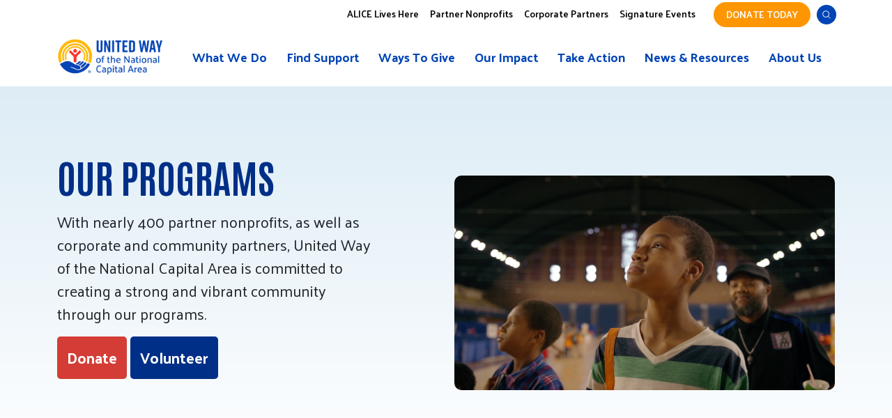

--- FILE ---
content_type: text/html; charset=UTF-8
request_url: https://unitedwaynca.org/what-we-do/our-programs/
body_size: 26243
content:
<!doctype html>
<html lang="en-US">
<head>
	<meta charset="UTF-8">
	<meta name="viewport" content="width=device-width, initial-scale=1, maximum-scale=1">
	<link rel="profile" href="https://gmpg.org/xfn/11">
	<link rel="preconnect" href="https://fonts.googleapis.com">
	<link rel="preconnect" href="https://fonts.gstatic.com" crossorigin>
	<link href="https://fonts.googleapis.com/css2?family=Antonio:wght@100..700&family=Palanquin:wght@100;200;300;400;500;600;700&display=swap" rel="stylesheet">
	<style>
.new-uw-fonts h1, .new-uw-fonts h2, .new-uw-fonts h4, .new-uw-fonts h5, .new-uw-fonts h6 {font-family: "Antonio", league-gothic, sans-serif;}
.new-uw-fonts, .new-uw-fonts h3 {font-family: "Palanquin", roboto, Helvetica, Arial, sans-serif;}
.new-uw-fonts .donate-form-submit, .new-uw-fonts .button-drop-shadow {
	max-width: unset !important;
  display: inline-block;
  vertical-align: top;
  width: auto;
  box-shadow: none;
  border-color: #0044B5;
  border-radius: 32px;
  padding: 8px 24px;
  color: #0044B5;
  text-transform: uppercase;
  line-height: 1.4em;
}
.new-uw-fonts .donate-form-submit:hover, .new-uw-fonts .button-drop-shadow:hover {background-color: #0044B5; color: #fff;}
.site-header.new-uw-menu {background: transparent; transition: background 340ms ease-in-out;}
.site-header.new-uw-menu.with-bg {background: #fff;}
.new-uw-menu .to-hide {display: none; pointer-events: none;}
.new-uw-menu .donate-mobile-only a {
	background: #FD9600;
}
.new-uw-menu .donate-mobile-only a:hover{
	background-color: #FFFFFF; 
	color: #FD9600 !important;
	border: 2px solid #FD9600;
}
.new-uw-menu .donate-btn {
	display: inline-block;
	flex: 0 0 auto;
	width: auto;
	text-transform: uppercase;
	font-size: 14px;
	border: 2px solid #FD9600;
	border-radius: 32px;
	padding: 0 16px;
	color: #fff !important;
	background-color: #FD9600; 
	height: 36px;
	line-height: 32px;
	margin: 3px 0 0 16px;
	font-weight: 600;
}
.new-uw-menu .donate-btn:hover {
	text-decoration: none !important; 
	background-color: #FFFFFF; 
	color: #FD9600 !important;
}
.new-uw-menu section.nav-top-bar img {
	filter: none;
  height: auto;
  width: auto;
  top: 4px;
}
.site-header.new-uw-menu.with-bg section.nav-top-bar {background-color: #fff;}
.site-header.new-uw-menu section.nav-top-bar {background-color: transparent; height: auto;}
.new-uw-menu #site-navigation li.menu-item-has-children:hover ul.sub-menu {background-color: #0044B5;}
.new-uw-menu #site-navigation ul li a br {display: none;}
.new-uw-menu #site-navigation ul li a {font-size: 18px; color: #0044B5; font-weight: 700;}
.new-uw-menu #site-navigation li.menu-item-has-children li a {font-size: 16px; color: #fff;}
.new-uw-menu section.nav-top-bar nav #menu-nav-top ul {background: #0044B5; padding-bottom: 10px;}
	.new-uw-menu section.nav-top-bar nav #menu-nav-top ul a {color: #fff !important;}
.new-uw-menu section.nav-top-bar nav #menu-nav-top > li:first-child {padding: 0.5rem 0;}
	.new-uw-menu section.nav-top-bar nav #menu-nav-top > li:first-child a {padding: 1px 0 0 0; font-weight: 600; background: transparent !important;}
	.new-uw-menu section.nav-top-bar nav #menu-nav-top > li:first-child a:hover {text-decoration: underline;}
.new-uw-menu section.nav-top-bar nav #menu-nav-top li a {color: #000; font-weight: 600;}
.donate-mobile-only {display: none; pointer-events: none;}
.donate-mobile-only a {
	display: inline-block;
	vertical-align: top;
	padding: 4px 24px;
}
@media (max-width: 992px) {
	section.nav-top-bar .container .row {row-gap: 0;}
	section.nav-top-bar .container {max-width: 96%;}
	#mobile-nav-drawer.expanded {height: 82vh !important; overflow-y: auto !important; z-index: 5000; position: relative; background-color: #fff; padding: 0 24px;}
	/*body.no-scroll #mobile-nav-drawer.expanded #mobile-nav {height: 280px; overflow-y: auto;}*/
	html.no-scroll, body.no-scroll {overflow-y: hidden !important;}
	#mobile-nav a.toggle-submenu {display: block; position: relative;}
	#mobile-nav-drawer li.menu-item-has-children a:after {right: 0;}
	#mobile-nav-drawer li.menu-item-has-children {position: relative;}
	#mobile-nav .ts-toggle {
		display: block;
		font: 0/0 a;
		color: transparent;
		position: absolute;
		right: 0;
		top: 0;
		height: 100%;
		width: 80px;
		z-index: 20;
	}
	.page-id-4801 #form-hero {margin-top: 0; text-align: center;}
}
@media (max-width: 840px) {
	.donate-mobile-only {display: block; pointer-events: auto;}
}
@media (max-width: 576px) {
	#mobile-nav .container {max-width: 90%;}
	.site-header.new-uw-menu section.nav-top-bar {display: none; pointer-events: none;}
	#mobile-nav .custom-logo {max-width: 190px !important; height: 66px !important;}
}
@media (max-width: 500px) {
	.row > .donate-mobile-only {padding-left: 0;}
	.donate-mobile-only a {padding: 4px 8px; font-size: 16px;}
	#mobile-nav .custom-logo {max-width: 164px !important; height: 57px !important;}
	#mobile-nav-drawer .button-yellow.w-100 {max-width: 132px;}
	#mobile-nav-drawer .row.py-3.cta-btn {text-align: center;}
	#reset-iframe-styles {padding: 24px 0 0 0 !important;}
}
	</style>
	<!-- Fundraise Up: the new standard for online giving -->
<script>(function(w,d,s,n,a){if(!w[n]){var l='call,catch,on,once,set,then,track,openCheckout'
.split(','),i,o=function(n){return'function'==typeof n?o.l.push([arguments])&&o
:function(){return o.l.push([n,arguments])&&o}},t=d.getElementsByTagName(s)[0],
j=d.createElement(s);j.async=!0;j.src='https://cdn.fundraiseup.com/widget/'+a+'';
t.parentNode.insertBefore(j,t);o.s=Date.now();o.v=5;o.h=w.location.href;o.l=[];
for(i=0;i<8;i++)o[l[i]]=o(l[i]);w[n]=o}
})(window,document,'script','FundraiseUp','AMEBNGKU');</script>
<!-- End Fundraise Up -->
	<meta name='robots' content='index, follow, max-image-preview:large, max-snippet:-1, max-video-preview:-1' />
<script>window._wca = window._wca || [];</script>

	<!-- This site is optimized with the Yoast SEO plugin v26.6 - https://yoast.com/wordpress/plugins/seo/ -->
	<title>Low-Income &amp; Underserved Community Assistance Programs - United Way NCA</title>
<link data-rocket-prefetch href="https://fonts.googleapis.com" rel="dns-prefetch">
<link data-rocket-prefetch href="https://scripts.clarity.ms" rel="dns-prefetch">
<link data-rocket-prefetch href="https://www.gstatic.com" rel="dns-prefetch">
<link data-rocket-prefetch href="https://www.google-analytics.com" rel="dns-prefetch">
<link data-rocket-prefetch href="https://www.googletagmanager.com" rel="dns-prefetch">
<link data-rocket-prefetch href="https://www.clarity.ms" rel="dns-prefetch">
<link data-rocket-prefetch href="https://connect.facebook.net" rel="dns-prefetch">
<link data-rocket-prefetch href="https://cdn.fundraiseup.com" rel="dns-prefetch">
<link data-rocket-prefetch href="https://unpkg.com" rel="dns-prefetch">
<link data-rocket-prefetch href="https://use.fontawesome.com" rel="dns-prefetch">
<link data-rocket-prefetch href="https://stats.wp.com" rel="dns-prefetch">
<link data-rocket-prefetch href="https://www.googleoptimize.com" rel="dns-prefetch">
<link data-rocket-prefetch href="https://dev.visualwebsiteoptimizer.com" rel="dns-prefetch">
<link data-rocket-prefetch href="https://static.hotjar.com" rel="dns-prefetch">
<link data-rocket-prefetch href="https://static.everyaction.com" rel="dns-prefetch">
<link data-rocket-prefetch href="https://js.verygoodvault.com" rel="dns-prefetch">
<link data-rocket-prefetch href="https://script.hotjar.com" rel="dns-prefetch">
<link data-rocket-prefetch href="https://static.fundraiseup.com" rel="dns-prefetch"><link rel="preload" data-rocket-preload as="image" href="https://unitedwaynca.org/wp-content/uploads/2022/01/Our-Programs-_-Hero.png" fetchpriority="high">
	<meta name="description" content="When you donate to United Way NCA, you’re doing more than giving money. You’re joining the fight for the health of every person in our community." />
	<link rel="canonical" href="https://unitedwaynca.org/what-we-do/our-programs/" />
	<meta property="og:locale" content="en_US" />
	<meta property="og:type" content="article" />
	<meta property="og:title" content="Low-Income &amp; Underserved Community Assistance Programs - United Way NCA" />
	<meta property="og:description" content="When you donate to United Way NCA, you’re doing more than giving money. You’re joining the fight for the health of every person in our community." />
	<meta property="og:url" content="https://unitedwaynca.org/what-we-do/our-programs/" />
	<meta property="og:site_name" content="United Way NCA" />
	<meta property="article:modified_time" content="2026-01-06T16:23:28+00:00" />
	<meta name="twitter:card" content="summary_large_image" />
	<script type="application/ld+json" class="yoast-schema-graph">{"@context":"https://schema.org","@graph":[{"@type":"WebPage","@id":"https://unitedwaynca.org/what-we-do/our-programs/","url":"https://unitedwaynca.org/what-we-do/our-programs/","name":"Low-Income & Underserved Community Assistance Programs - United Way NCA","isPartOf":{"@id":"https://unitedwaynca.org/#website"},"datePublished":"2021-12-02T16:26:45+00:00","dateModified":"2026-01-06T16:23:28+00:00","description":"When you donate to United Way NCA, you’re doing more than giving money. You’re joining the fight for the health of every person in our community.","breadcrumb":{"@id":"https://unitedwaynca.org/what-we-do/our-programs/#breadcrumb"},"inLanguage":"en-US","potentialAction":[{"@type":"ReadAction","target":["https://unitedwaynca.org/what-we-do/our-programs/"]}]},{"@type":"BreadcrumbList","@id":"https://unitedwaynca.org/what-we-do/our-programs/#breadcrumb","itemListElement":[{"@type":"ListItem","position":1,"name":"Home","item":"https://unitedwaynca.org/"},{"@type":"ListItem","position":2,"name":"What We Do","item":"https://unitedwaynca.org/what-we-do/"},{"@type":"ListItem","position":3,"name":"Our Programs"}]},{"@type":"WebSite","@id":"https://unitedwaynca.org/#website","url":"https://unitedwaynca.org/","name":"United Way NCA","description":"Low-Income Assistance for DC, MD &amp; VA","publisher":{"@id":"https://unitedwaynca.org/#organization"},"potentialAction":[{"@type":"SearchAction","target":{"@type":"EntryPoint","urlTemplate":"https://unitedwaynca.org/?s={search_term_string}"},"query-input":{"@type":"PropertyValueSpecification","valueRequired":true,"valueName":"search_term_string"}}],"inLanguage":"en-US"},{"@type":"Organization","@id":"https://unitedwaynca.org/#organization","name":"United Way of the National Capital Area","url":"https://unitedwaynca.org/","logo":{"@type":"ImageObject","inLanguage":"en-US","@id":"https://unitedwaynca.org/#/schema/logo/image/","url":"https://unitedwaynca.org/wp-content/uploads/2021/11/unitedway-logo.svg","contentUrl":"https://unitedwaynca.org/wp-content/uploads/2021/11/unitedway-logo.svg","width":308,"height":52,"caption":"United Way of the National Capital Area"},"image":{"@id":"https://unitedwaynca.org/#/schema/logo/image/"}}]}</script>
	<!-- / Yoast SEO plugin. -->


<link rel='dns-prefetch' href='//unpkg.com' />
<link rel='dns-prefetch' href='//stats.wp.com' />
<link rel='dns-prefetch' href='//use.fontawesome.com' />
<link rel="alternate" type="application/rss+xml" title="United Way NCA &raquo; Feed" href="https://unitedwaynca.org/feed/" />
<link rel="alternate" type="application/rss+xml" title="United Way NCA &raquo; Comments Feed" href="https://unitedwaynca.org/comments/feed/" />
<link rel="alternate" type="text/calendar" title="United Way NCA &raquo; iCal Feed" href="https://unitedwaynca.org/events-calendar/?ical=1" />
<link rel="alternate" title="oEmbed (JSON)" type="application/json+oembed" href="https://unitedwaynca.org/wp-json/oembed/1.0/embed?url=https%3A%2F%2Funitedwaynca.org%2Fwhat-we-do%2Four-programs%2F" />
<link rel="alternate" title="oEmbed (XML)" type="text/xml+oembed" href="https://unitedwaynca.org/wp-json/oembed/1.0/embed?url=https%3A%2F%2Funitedwaynca.org%2Fwhat-we-do%2Four-programs%2F&#038;format=xml" />
<style id='wp-img-auto-sizes-contain-inline-css'>
img:is([sizes=auto i],[sizes^="auto," i]){contain-intrinsic-size:3000px 1500px}
/*# sourceURL=wp-img-auto-sizes-contain-inline-css */
</style>
<link rel='stylesheet' id='genesis-blocks-style-css-css' href='https://unitedwaynca.org/wp-content/plugins/genesis-blocks/dist/style-blocks.build.css?ver=1766136486' media='all' />
<style id='wp-emoji-styles-inline-css'>

	img.wp-smiley, img.emoji {
		display: inline !important;
		border: none !important;
		box-shadow: none !important;
		height: 1em !important;
		width: 1em !important;
		margin: 0 0.07em !important;
		vertical-align: -0.1em !important;
		background: none !important;
		padding: 0 !important;
	}
/*# sourceURL=wp-emoji-styles-inline-css */
</style>
<link rel='stylesheet' id='wp-block-library-css' href='https://unitedwaynca.org/wp-includes/css/dist/block-library/style.min.css?ver=6.9' media='all' />
<style id='global-styles-inline-css'>
:root{--wp--preset--aspect-ratio--square: 1;--wp--preset--aspect-ratio--4-3: 4/3;--wp--preset--aspect-ratio--3-4: 3/4;--wp--preset--aspect-ratio--3-2: 3/2;--wp--preset--aspect-ratio--2-3: 2/3;--wp--preset--aspect-ratio--16-9: 16/9;--wp--preset--aspect-ratio--9-16: 9/16;--wp--preset--color--black: #000000;--wp--preset--color--cyan-bluish-gray: #abb8c3;--wp--preset--color--white: #ffffff;--wp--preset--color--pale-pink: #f78da7;--wp--preset--color--vivid-red: #cf2e2e;--wp--preset--color--luminous-vivid-orange: #ff6900;--wp--preset--color--luminous-vivid-amber: #fcb900;--wp--preset--color--light-green-cyan: #7bdcb5;--wp--preset--color--vivid-green-cyan: #00d084;--wp--preset--color--pale-cyan-blue: #8ed1fc;--wp--preset--color--vivid-cyan-blue: #0693e3;--wp--preset--color--vivid-purple: #9b51e0;--wp--preset--gradient--vivid-cyan-blue-to-vivid-purple: linear-gradient(135deg,rgb(6,147,227) 0%,rgb(155,81,224) 100%);--wp--preset--gradient--light-green-cyan-to-vivid-green-cyan: linear-gradient(135deg,rgb(122,220,180) 0%,rgb(0,208,130) 100%);--wp--preset--gradient--luminous-vivid-amber-to-luminous-vivid-orange: linear-gradient(135deg,rgb(252,185,0) 0%,rgb(255,105,0) 100%);--wp--preset--gradient--luminous-vivid-orange-to-vivid-red: linear-gradient(135deg,rgb(255,105,0) 0%,rgb(207,46,46) 100%);--wp--preset--gradient--very-light-gray-to-cyan-bluish-gray: linear-gradient(135deg,rgb(238,238,238) 0%,rgb(169,184,195) 100%);--wp--preset--gradient--cool-to-warm-spectrum: linear-gradient(135deg,rgb(74,234,220) 0%,rgb(151,120,209) 20%,rgb(207,42,186) 40%,rgb(238,44,130) 60%,rgb(251,105,98) 80%,rgb(254,248,76) 100%);--wp--preset--gradient--blush-light-purple: linear-gradient(135deg,rgb(255,206,236) 0%,rgb(152,150,240) 100%);--wp--preset--gradient--blush-bordeaux: linear-gradient(135deg,rgb(254,205,165) 0%,rgb(254,45,45) 50%,rgb(107,0,62) 100%);--wp--preset--gradient--luminous-dusk: linear-gradient(135deg,rgb(255,203,112) 0%,rgb(199,81,192) 50%,rgb(65,88,208) 100%);--wp--preset--gradient--pale-ocean: linear-gradient(135deg,rgb(255,245,203) 0%,rgb(182,227,212) 50%,rgb(51,167,181) 100%);--wp--preset--gradient--electric-grass: linear-gradient(135deg,rgb(202,248,128) 0%,rgb(113,206,126) 100%);--wp--preset--gradient--midnight: linear-gradient(135deg,rgb(2,3,129) 0%,rgb(40,116,252) 100%);--wp--preset--font-size--small: 13px;--wp--preset--font-size--medium: 20px;--wp--preset--font-size--large: 36px;--wp--preset--font-size--x-large: 42px;--wp--preset--spacing--20: 0.44rem;--wp--preset--spacing--30: 0.67rem;--wp--preset--spacing--40: 1rem;--wp--preset--spacing--50: 1.5rem;--wp--preset--spacing--60: 2.25rem;--wp--preset--spacing--70: 3.38rem;--wp--preset--spacing--80: 5.06rem;--wp--preset--shadow--natural: 6px 6px 9px rgba(0, 0, 0, 0.2);--wp--preset--shadow--deep: 12px 12px 50px rgba(0, 0, 0, 0.4);--wp--preset--shadow--sharp: 6px 6px 0px rgba(0, 0, 0, 0.2);--wp--preset--shadow--outlined: 6px 6px 0px -3px rgb(255, 255, 255), 6px 6px rgb(0, 0, 0);--wp--preset--shadow--crisp: 6px 6px 0px rgb(0, 0, 0);}:where(.is-layout-flex){gap: 0.5em;}:where(.is-layout-grid){gap: 0.5em;}body .is-layout-flex{display: flex;}.is-layout-flex{flex-wrap: wrap;align-items: center;}.is-layout-flex > :is(*, div){margin: 0;}body .is-layout-grid{display: grid;}.is-layout-grid > :is(*, div){margin: 0;}:where(.wp-block-columns.is-layout-flex){gap: 2em;}:where(.wp-block-columns.is-layout-grid){gap: 2em;}:where(.wp-block-post-template.is-layout-flex){gap: 1.25em;}:where(.wp-block-post-template.is-layout-grid){gap: 1.25em;}.has-black-color{color: var(--wp--preset--color--black) !important;}.has-cyan-bluish-gray-color{color: var(--wp--preset--color--cyan-bluish-gray) !important;}.has-white-color{color: var(--wp--preset--color--white) !important;}.has-pale-pink-color{color: var(--wp--preset--color--pale-pink) !important;}.has-vivid-red-color{color: var(--wp--preset--color--vivid-red) !important;}.has-luminous-vivid-orange-color{color: var(--wp--preset--color--luminous-vivid-orange) !important;}.has-luminous-vivid-amber-color{color: var(--wp--preset--color--luminous-vivid-amber) !important;}.has-light-green-cyan-color{color: var(--wp--preset--color--light-green-cyan) !important;}.has-vivid-green-cyan-color{color: var(--wp--preset--color--vivid-green-cyan) !important;}.has-pale-cyan-blue-color{color: var(--wp--preset--color--pale-cyan-blue) !important;}.has-vivid-cyan-blue-color{color: var(--wp--preset--color--vivid-cyan-blue) !important;}.has-vivid-purple-color{color: var(--wp--preset--color--vivid-purple) !important;}.has-black-background-color{background-color: var(--wp--preset--color--black) !important;}.has-cyan-bluish-gray-background-color{background-color: var(--wp--preset--color--cyan-bluish-gray) !important;}.has-white-background-color{background-color: var(--wp--preset--color--white) !important;}.has-pale-pink-background-color{background-color: var(--wp--preset--color--pale-pink) !important;}.has-vivid-red-background-color{background-color: var(--wp--preset--color--vivid-red) !important;}.has-luminous-vivid-orange-background-color{background-color: var(--wp--preset--color--luminous-vivid-orange) !important;}.has-luminous-vivid-amber-background-color{background-color: var(--wp--preset--color--luminous-vivid-amber) !important;}.has-light-green-cyan-background-color{background-color: var(--wp--preset--color--light-green-cyan) !important;}.has-vivid-green-cyan-background-color{background-color: var(--wp--preset--color--vivid-green-cyan) !important;}.has-pale-cyan-blue-background-color{background-color: var(--wp--preset--color--pale-cyan-blue) !important;}.has-vivid-cyan-blue-background-color{background-color: var(--wp--preset--color--vivid-cyan-blue) !important;}.has-vivid-purple-background-color{background-color: var(--wp--preset--color--vivid-purple) !important;}.has-black-border-color{border-color: var(--wp--preset--color--black) !important;}.has-cyan-bluish-gray-border-color{border-color: var(--wp--preset--color--cyan-bluish-gray) !important;}.has-white-border-color{border-color: var(--wp--preset--color--white) !important;}.has-pale-pink-border-color{border-color: var(--wp--preset--color--pale-pink) !important;}.has-vivid-red-border-color{border-color: var(--wp--preset--color--vivid-red) !important;}.has-luminous-vivid-orange-border-color{border-color: var(--wp--preset--color--luminous-vivid-orange) !important;}.has-luminous-vivid-amber-border-color{border-color: var(--wp--preset--color--luminous-vivid-amber) !important;}.has-light-green-cyan-border-color{border-color: var(--wp--preset--color--light-green-cyan) !important;}.has-vivid-green-cyan-border-color{border-color: var(--wp--preset--color--vivid-green-cyan) !important;}.has-pale-cyan-blue-border-color{border-color: var(--wp--preset--color--pale-cyan-blue) !important;}.has-vivid-cyan-blue-border-color{border-color: var(--wp--preset--color--vivid-cyan-blue) !important;}.has-vivid-purple-border-color{border-color: var(--wp--preset--color--vivid-purple) !important;}.has-vivid-cyan-blue-to-vivid-purple-gradient-background{background: var(--wp--preset--gradient--vivid-cyan-blue-to-vivid-purple) !important;}.has-light-green-cyan-to-vivid-green-cyan-gradient-background{background: var(--wp--preset--gradient--light-green-cyan-to-vivid-green-cyan) !important;}.has-luminous-vivid-amber-to-luminous-vivid-orange-gradient-background{background: var(--wp--preset--gradient--luminous-vivid-amber-to-luminous-vivid-orange) !important;}.has-luminous-vivid-orange-to-vivid-red-gradient-background{background: var(--wp--preset--gradient--luminous-vivid-orange-to-vivid-red) !important;}.has-very-light-gray-to-cyan-bluish-gray-gradient-background{background: var(--wp--preset--gradient--very-light-gray-to-cyan-bluish-gray) !important;}.has-cool-to-warm-spectrum-gradient-background{background: var(--wp--preset--gradient--cool-to-warm-spectrum) !important;}.has-blush-light-purple-gradient-background{background: var(--wp--preset--gradient--blush-light-purple) !important;}.has-blush-bordeaux-gradient-background{background: var(--wp--preset--gradient--blush-bordeaux) !important;}.has-luminous-dusk-gradient-background{background: var(--wp--preset--gradient--luminous-dusk) !important;}.has-pale-ocean-gradient-background{background: var(--wp--preset--gradient--pale-ocean) !important;}.has-electric-grass-gradient-background{background: var(--wp--preset--gradient--electric-grass) !important;}.has-midnight-gradient-background{background: var(--wp--preset--gradient--midnight) !important;}.has-small-font-size{font-size: var(--wp--preset--font-size--small) !important;}.has-medium-font-size{font-size: var(--wp--preset--font-size--medium) !important;}.has-large-font-size{font-size: var(--wp--preset--font-size--large) !important;}.has-x-large-font-size{font-size: var(--wp--preset--font-size--x-large) !important;}
/*# sourceURL=global-styles-inline-css */
</style>

<style id='classic-theme-styles-inline-css'>
/*! This file is auto-generated */
.wp-block-button__link{color:#fff;background-color:#32373c;border-radius:9999px;box-shadow:none;text-decoration:none;padding:calc(.667em + 2px) calc(1.333em + 2px);font-size:1.125em}.wp-block-file__button{background:#32373c;color:#fff;text-decoration:none}
/*# sourceURL=/wp-includes/css/classic-themes.min.css */
</style>
<link rel='stylesheet' id='awsm-ead-public-css' href='https://unitedwaynca.org/wp-content/plugins/embed-any-document/css/embed-public.min.css?ver=2.7.12' media='all' />
<link rel='stylesheet' id='wp-components-css' href='https://unitedwaynca.org/wp-includes/css/dist/components/style.min.css?ver=6.9' media='all' />
<link rel='stylesheet' id='wp-preferences-css' href='https://unitedwaynca.org/wp-includes/css/dist/preferences/style.min.css?ver=6.9' media='all' />
<link rel='stylesheet' id='wp-block-editor-css' href='https://unitedwaynca.org/wp-includes/css/dist/block-editor/style.min.css?ver=6.9' media='all' />
<link rel='stylesheet' id='popup-maker-block-library-style-css' href='https://unitedwaynca.org/wp-content/plugins/popup-maker/dist/packages/block-library-style.css?ver=dbea705cfafe089d65f1' media='all' />
<style id='font-awesome-svg-styles-default-inline-css'>
.svg-inline--fa {
  display: inline-block;
  height: 1em;
  overflow: visible;
  vertical-align: -.125em;
}
/*# sourceURL=font-awesome-svg-styles-default-inline-css */
</style>
<link rel='stylesheet' id='font-awesome-svg-styles-css' href='https://unitedwaynca.org/wp-content/uploads/font-awesome/v6.3.0/css/svg-with-js.css' media='all' />
<style id='font-awesome-svg-styles-inline-css'>
   .wp-block-font-awesome-icon svg::before,
   .wp-rich-text-font-awesome-icon svg::before {content: unset;}
/*# sourceURL=font-awesome-svg-styles-inline-css */
</style>
<link rel='stylesheet' id='woocommerce-layout-css' href='https://unitedwaynca.org/wp-content/plugins/woocommerce/assets/css/woocommerce-layout.css?ver=10.4.3' media='all' />
<style id='woocommerce-layout-inline-css'>

	.infinite-scroll .woocommerce-pagination {
		display: none;
	}
/*# sourceURL=woocommerce-layout-inline-css */
</style>
<link rel='stylesheet' id='woocommerce-smallscreen-css' href='https://unitedwaynca.org/wp-content/plugins/woocommerce/assets/css/woocommerce-smallscreen.css?ver=10.4.3' media='only screen and (max-width: 768px)' />
<link rel='stylesheet' id='woocommerce-general-css' href='https://unitedwaynca.org/wp-content/plugins/woocommerce/assets/css/woocommerce.css?ver=10.4.3' media='all' />
<style id='woocommerce-inline-inline-css'>
.woocommerce form .form-row .required { visibility: visible; }
/*# sourceURL=woocommerce-inline-inline-css */
</style>
<link rel='stylesheet' id='search-filter-plugin-styles-css' href='https://unitedwaynca.org/wp-content/plugins/search-filter-pro/public/assets/css/search-filter.min.css?ver=2.5.19' media='all' />
<link rel='stylesheet' id='unitedway-style-css' href='https://unitedwaynca.org/wp-content/themes/unitedway/style.css?ver=1.1.18' media='all' />
<link rel='stylesheet' id='aos-css-css' href='https://unpkg.com/aos@next/dist/aos.css?ver=6.9' media='all' />
<link rel='stylesheet' id='font-awesome-official-css' href='https://use.fontawesome.com/releases/v6.3.0/css/all.css' media='all' integrity="sha384-nYX0jQk7JxCp1jdj3j2QdJbEJaTvTlhexnpMjwIkYQLdk9ZE3/g8CBw87XP2N0pR" crossorigin="anonymous" />
<link rel='stylesheet' id='heateor_sss_frontend_css-css' href='https://unitedwaynca.org/wp-content/plugins/sassy-social-share/public/css/sassy-social-share-public.css?ver=3.3.79' media='all' />
<style id='heateor_sss_frontend_css-inline-css'>
.heateor_sss_button_instagram span.heateor_sss_svg,a.heateor_sss_instagram span.heateor_sss_svg{background:radial-gradient(circle at 30% 107%,#fdf497 0,#fdf497 5%,#fd5949 45%,#d6249f 60%,#285aeb 90%)}div.heateor_sss_horizontal_sharing a.heateor_sss_button_instagram span{background:#FFFFFF!important;}div.heateor_sss_standard_follow_icons_container a.heateor_sss_button_instagram span{background:#FFFFFF}.heateor_sss_horizontal_sharing .heateor_sss_svg,.heateor_sss_standard_follow_icons_container .heateor_sss_svg{background-color:#FFFFFF!important;background:#FFFFFF!important;color:#002F87;border-width:0px;border-style:solid;border-color:transparent}.heateor_sss_horizontal_sharing span.heateor_sss_svg:hover,.heateor_sss_standard_follow_icons_container span.heateor_sss_svg:hover{border-color:transparent;}.heateor_sss_vertical_sharing span.heateor_sss_svg,.heateor_sss_floating_follow_icons_container span.heateor_sss_svg{color:#fff;border-width:0px;border-style:solid;border-color:transparent;}.heateor_sss_vertical_sharing span.heateor_sss_svg:hover,.heateor_sss_floating_follow_icons_container span.heateor_sss_svg:hover{border-color:transparent;}@media screen and (max-width:783px) {.heateor_sss_vertical_sharing{display:none!important}}div.heateor_sss_mobile_footer{display:none;}@media screen and (max-width:783px){div.heateor_sss_bottom_sharing .heateorSssTCBackground{background-color:white}div.heateor_sss_bottom_sharing{width:100%!important;left:0!important;}div.heateor_sss_bottom_sharing a{width:11.1111111111% !important;}div.heateor_sss_bottom_sharing .heateor_sss_svg{width: 100% !important;}div.heateor_sss_bottom_sharing div.heateorSssTotalShareCount{font-size:1em!important;line-height:28px!important}div.heateor_sss_bottom_sharing div.heateorSssTotalShareText{font-size:.7em!important;line-height:0px!important}div.heateor_sss_mobile_footer{display:block;height:40px;}.heateor_sss_bottom_sharing{padding:0!important;display:block!important;width:auto!important;bottom:-2px!important;top: auto!important;}.heateor_sss_bottom_sharing .heateor_sss_square_count{line-height:inherit;}.heateor_sss_bottom_sharing .heateorSssSharingArrow{display:none;}.heateor_sss_bottom_sharing .heateorSssTCBackground{margin-right:1.1em!important}}
/*# sourceURL=heateor_sss_frontend_css-inline-css */
</style>
<link rel='stylesheet' id='font-awesome-official-v4shim-css' href='https://use.fontawesome.com/releases/v6.3.0/css/v4-shims.css' media='all' integrity="sha384-SQz6YOYE9rzJdPMcxCxNEmEuaYeT0ayZY/ZxArYWtTnvBwcfHI6rCwtgsOonZ+08" crossorigin="anonymous" />
<script src="https://unitedwaynca.org/wp-includes/js/jquery/jquery.min.js?ver=3.7.1" id="jquery-core-js"></script>
<script src="https://unitedwaynca.org/wp-includes/js/jquery/jquery-migrate.min.js?ver=3.4.1" id="jquery-migrate-js"></script>
<script src="https://unitedwaynca.org/wp-content/plugins/woocommerce/assets/js/jquery-blockui/jquery.blockUI.min.js?ver=2.7.0-wc.10.4.3" id="wc-jquery-blockui-js" defer data-wp-strategy="defer"></script>
<script id="wc-add-to-cart-js-extra">
var wc_add_to_cart_params = {"ajax_url":"/wp-admin/admin-ajax.php","wc_ajax_url":"/?wc-ajax=%%endpoint%%","i18n_view_cart":"View cart","cart_url":"https://unitedwaynca.org/cart/","is_cart":"","cart_redirect_after_add":"no"};
//# sourceURL=wc-add-to-cart-js-extra
</script>
<script src="https://unitedwaynca.org/wp-content/plugins/woocommerce/assets/js/frontend/add-to-cart.min.js?ver=10.4.3" id="wc-add-to-cart-js" defer data-wp-strategy="defer"></script>
<script src="https://unitedwaynca.org/wp-content/plugins/woocommerce/assets/js/js-cookie/js.cookie.min.js?ver=2.1.4-wc.10.4.3" id="wc-js-cookie-js" defer data-wp-strategy="defer"></script>
<script id="woocommerce-js-extra">
var woocommerce_params = {"ajax_url":"/wp-admin/admin-ajax.php","wc_ajax_url":"/?wc-ajax=%%endpoint%%","i18n_password_show":"Show password","i18n_password_hide":"Hide password"};
//# sourceURL=woocommerce-js-extra
</script>
<script src="https://unitedwaynca.org/wp-content/plugins/woocommerce/assets/js/frontend/woocommerce.min.js?ver=10.4.3" id="woocommerce-js" defer data-wp-strategy="defer"></script>
<script id="search-filter-plugin-build-js-extra">
var SF_LDATA = {"ajax_url":"https://unitedwaynca.org/wp-admin/admin-ajax.php","home_url":"https://unitedwaynca.org/","extensions":[]};
//# sourceURL=search-filter-plugin-build-js-extra
</script>
<script src="https://unitedwaynca.org/wp-content/plugins/search-filter-pro/public/assets/js/search-filter-build.min.js?ver=2.5.19" id="search-filter-plugin-build-js"></script>
<script src="https://unitedwaynca.org/wp-content/plugins/search-filter-pro/public/assets/js/chosen.jquery.min.js?ver=2.5.19" id="search-filter-plugin-chosen-js"></script>
<script id="WCPAY_ASSETS-js-extra">
var wcpayAssets = {"url":"https://unitedwaynca.org/wp-content/plugins/woocommerce-payments/dist/"};
//# sourceURL=WCPAY_ASSETS-js-extra
</script>
<script src="https://stats.wp.com/s-202604.js" id="woocommerce-analytics-js" defer data-wp-strategy="defer"></script>
<link rel="https://api.w.org/" href="https://unitedwaynca.org/wp-json/" /><link rel="alternate" title="JSON" type="application/json" href="https://unitedwaynca.org/wp-json/wp/v2/pages/466" /><link rel="EditURI" type="application/rsd+xml" title="RSD" href="https://unitedwaynca.org/xmlrpc.php?rsd" />
<link rel='shortlink' href='https://unitedwaynca.org/?p=466' />
<!-- HFCM by 99 Robots - Snippet # 1: Google Site Vertification -->
<meta name="google-site-verification" content="fw2mgXXHV52NQMLC2BsN58TJxwlKlYgXf4afOnd4a6Q" />
<!-- /end HFCM by 99 Robots -->
<!-- HFCM by 99 Robots - Snippet # 2: Google Tag Manager -->
<!-- Google Tag Manager -->
			<script>(function(w,d,s,l,i){w[l]=w[l]||[];w[l].push({'gtm.start':
			new Date().getTime(),event:'gtm.js'});var f=d.getElementsByTagName(s)[0],
			j=d.createElement(s),dl=l!='dataLayer'?'&l='+l:'';j.async=true;j.src=
			'https://www.googletagmanager.com/gtm.js?id='+i+dl;f.parentNode.insertBefore(j,f);
			})(window,document,'script','dataLayer','GTM-K946TF7');</script>
<!-- End Google Tag Manager -->
<!-- /end HFCM by 99 Robots -->
<!-- HFCM by 99 Robots - Snippet # 3: Google optimize code -->
<script src="https://www.googleoptimize.com/optimize.js?id=OPT-P8MLPRS"></script>
<!-- /end HFCM by 99 Robots -->
<!-- HFCM by 99 Robots - Snippet # 4: Popup Script for A/B Test - JS -->
<script>
// function closePopA() {
// 	document.getElementById('popup-a').style.display = "none";
// }
// 
function closePopA() {
	document.getElementById('popup-a').style.display = "none";
}
//  document.addEventListener('DOMContentLoaded', function() {
//     // Check if the popup has already been shown in the current session
//     if (!sessionStorage.getItem('popupShown')) {
//       showPopup();
//       sessionStorage.setItem('popupShown', true);
//     } else {
//       hidePopup();
//     }

//     function showPopup() {
//       var popup = document.getElementById('popup-a');
//       if (popup) {
//         popup.style.display = 'block';
//       }
//     }

//     function hidePopup() {
//       var popup = document.getElementById('popup-a');
//       if (popup) {
//         popup.style.display = 'none';
//       }
//     }
//   });
</script>
<!-- /end HFCM by 99 Robots -->
<!-- HFCM by 99 Robots - Snippet # 6: VWO -->
<!-- Start VWO Async SmartCode -->
<link rel="preconnect" href="https://dev.visualwebsiteoptimizer.com" />
<script type='text/javascript' id='vwoCode'>
window._vwo_code=window._vwo_code || (function() {
var account_id=724660,
version = 1.5,
settings_tolerance=2000,
library_tolerance=2500,
use_existing_jquery=false,
is_spa=1,
hide_element='body',
hide_element_style = 'opacity:0 !important;filter:alpha(opacity=0) !important;background:none !important',
/* DO NOT EDIT BELOW THIS LINE */
f=false,d=document,vwoCodeEl=d.querySelector('#vwoCode'),code={use_existing_jquery:function(){return use_existing_jquery},library_tolerance:function(){return library_tolerance},hide_element_style:function(){return'{'+hide_element_style+'}'},finish:function(){if(!f){f=true;var e=d.getElementById('_vis_opt_path_hides');if(e)e.parentNode.removeChild(e)}},finished:function(){return f},load:function(e){var t=d.createElement('script');t.fetchPriority='high';t.src=e;t.type='text/javascript';t.onerror=function(){_vwo_code.finish()};d.getElementsByTagName('head')[0].appendChild(t)},getVersion:function(){return version},getMatchedCookies:function(e){var t=[];if(document.cookie){t=document.cookie.match(e)||[]}return t},getCombinationCookie:function(){var e=code.getMatchedCookies(/(?:^|;)\s?(_vis_opt_exp_\d+_combi=[^;$]*)/gi);e=e.map(function(e){try{var t=decodeURIComponent(e);if(!/_vis_opt_exp_\d+_combi=(?:\d+,?)+\s*$/.test(t)){return''}return t}catch(e){return''}});var i=[];e.forEach(function(e){var t=e.match(/([\d,]+)/g);t&&i.push(t.join('-'))});return i.join('|')},init:function(){if(d.URL.indexOf('__vwo_disable__')>-1)return;window.settings_timer=setTimeout(function(){_vwo_code.finish()},settings_tolerance);var e=d.createElement('style'),t=hide_element?hide_element+'{'+hide_element_style+'}':'',i=d.getElementsByTagName('head')[0];e.setAttribute('id','_vis_opt_path_hides');vwoCodeEl&&e.setAttribute('nonce',vwoCodeEl.nonce);e.setAttribute('type','text/css');if(e.styleSheet)e.styleSheet.cssText=t;else e.appendChild(d.createTextNode(t));i.appendChild(e);var n=this.getCombinationCookie();this.load('https://dev.visualwebsiteoptimizer.com/j.php?a='+account_id+'&u='+encodeURIComponent(d.URL)+'&f='+ +is_spa+'&vn='+version+(n?'&c='+n:''));return settings_timer}};window._vwo_settings_timer = code.init();return code;}());
</script>
<!-- End VWO Async SmartCode -->
<!-- /end HFCM by 99 Robots -->
<meta name="tec-api-version" content="v1"><meta name="tec-api-origin" content="https://unitedwaynca.org"><link rel="alternate" href="https://unitedwaynca.org/wp-json/tribe/events/v1/" />	<style>img#wpstats{display:none}</style>
		
		<script>
		(function(h,o,t,j,a,r){
			h.hj=h.hj||function(){(h.hj.q=h.hj.q||[]).push(arguments)};
			h._hjSettings={hjid:3149688,hjsv:5};
			a=o.getElementsByTagName('head')[0];
			r=o.createElement('script');r.async=1;
			r.src=t+h._hjSettings.hjid+j+h._hjSettings.hjsv;
			a.appendChild(r);
		})(window,document,'//static.hotjar.com/c/hotjar-','.js?sv=');
		</script>
			<noscript><style>.woocommerce-product-gallery{ opacity: 1 !important; }</style></noscript>
	<link rel="icon" href="https://unitedwaynca.org/wp-content/uploads/2025/01/cropped-apple-touch-icon-32x32.png" sizes="32x32" />
<link rel="icon" href="https://unitedwaynca.org/wp-content/uploads/2025/01/cropped-apple-touch-icon-192x192.png" sizes="192x192" />
<link rel="apple-touch-icon" href="https://unitedwaynca.org/wp-content/uploads/2025/01/cropped-apple-touch-icon-180x180.png" />
<meta name="msapplication-TileImage" content="https://unitedwaynca.org/wp-content/uploads/2025/01/cropped-apple-touch-icon-270x270.png" />
		<style id="wp-custom-css">
			.page-id-4388 #post-4388 {padding: 48px 0 84px 0;}
.ms-0+.ms-0 {margin-left: 40px !important;}
.cta-buttons {padding: 24px 0 0 0;}

#generic-hero .cta-buttons-wrapper a {display: inline-block; margin-bottom: 32px;}

.cta-buttons a {
	display: inline-block;
	vertical-align: top;
	text-decoration: none;
	border-radius: 5px;
	color: #002F87;
	padding: 12px 24px;
	border: 2px solid #002F87;
	font-size: 20px;
	font-weight: 700;
}

.cta-buttons a:hover {
	border-color: #F3B236;
	background-color: #F3B236;
	color: #000;
	text-decoration: none;
}

.cta-buttons a+a {margin: 0 0 0 16px;}

/*Donate button */
.button-yellow {
	background: #D33D35;
	color: white;
}
.button-yellow-2 {
	background: white;
	color: #D33D35;
	border-color: #D33D35;
}

.button-yellow:hover {
	border-color: #ad1c14;
	background-color: #ad1c14;
	text-decoration: none;
}

.button-yellow-2:hover {
	border-color: #D33D35;
	background-color: #D33D35;
	color: white;
}

/* Partner Guide Page */
.page-template-tpl-flexible .anchor-bar {
background:#000;
color:#fff;
padding:1em;
display:flex;
justify-content:space-between;
margin-bottom:1em;
}

.page-template-tpl-flexible a.anchor-link {
    display: block;
    position: relative;
    top: -100px;
    visibility: hidden !important;
color:#fff !important;
opacity:0;
}
/* Donate Button A/B Updates */



@media (min-width: 1216px) {
	.cta-buttons-wrapper {text-align: center;}
	.cta-buttons-wrapper+.cta-buttons-wrapper {padding-top: 24px;}
}
@media (max-width: 1216px) {
	.cta-buttons-wrapper .button-drop-shadow {max-width: 100% !important; margin-bottom: 40px;}
	.ms-0+.ms-0 {margin-left: 0 !important;}
}


.img-fluid {
	max-width:100%;
	height:auto;
}

	.home #hero {
		background-position:0% center
	}
@media (min-width: 992px) {
	.home #hero {
		background-position:72.5% center
	}
}
@media (min-width: 1200px) {
	.home #hero {
		background-position:75% center
	}
}

.donation-frequency {
	transition:all ease-in-out 250ms;
	border-bottom:2px solid transparent;

}

.donation-frequency:hover {
    color: #002F87;
    font-family: 'roboto';
    font-weight: 700;
    border-bottom: 2px solid #002F87;
}


.page-id-4801 .slide[data-slidenumber="slide-3"] button {
	margin:0 auto;
	display:block
}


.page-id-4801 .slide[data-slidenumber="slide-1"] img {
	max-width:380px !important;
	margin:0 auto;
	display:block
}


.faqs {
	text-align:center
}
.faq-answer figure {
	margin:0 auto;
	text-align:center
}

.page-id-5529 .storiesitem{
		border-radius: 8px;
    overflow: hidden;
}

.page-id-5529 .storiesitem > a{
	    height: 250px;
    width: 100%;
    display: block;
    overflow: hidden;
}

.page-id-5529 .storiesitem img{
		border-radius: 8px;
    overflow: hidden;
	    width: 100%;
    height: 100%;
    object-fit: cover;
}
@media (min-width: 992px) {
	.main_nav .row {
		flex-wrap: nowrap;
	}
	.main_nav .row .col-btn {
		width: 180px;
		text-align: center;
	}
	.main_nav .row .col-btn a:first-child button {
		margin-bottom: 5px;
	}
	.main_nav .row .col-btn a button {
		font-size: 16px;
		width: 100%;
		padding: 10px;
	}
	#site-navigation ul li {
    min-width: 54px;
}
	#site-navigation ul li a {
		font-size: 16px;
	}
}
@media (min-width:1025px) {
.hero_text {
	position: absolute;
    bottom: 20px;
    width: 45%;
    right: 5%;
	color: #fff;
}
}

@media (min-width:1200px) {
	
	.main_nav .row .col-btn {
		width: 285px;
	}
	.main_nav .row .col-btn a button {
		width: auto;
	}
	#site-navigation ul {
		justify-content: space-evenly;
	}
	#site-navigation ul li {
    margin: 0 0.5rem;
		min-width: 60px;
	}
}

@media (min-width:1300px) {
.hero_text {
    width: 575px;
    right: 7%;
}
}
@media (min-width:1400px) {
.hero_text {
    right: 8%;
}
}
@media (min-width:1500px) {
.hero_text {
    right: 9%;
}
}
@media (min-width:1680px) {
.hero_text {
    right: 15%;
}
}
@media (min-width:1920px) {
.hero_text {
    right: 16%;
}
}

section.nav-top-bar.d-none.d-md-block .align-items-center{
    align-items:unset !important;
}


.page-template-tpl-secondary-page-template .volunteer-triple-card img.card-img.w-100 {
    aspect-ratio: 3/2;
    object-fit: cover;
}
.page-template-tpl-secondary-page-template .volunteer-triple-card .card-text button.button-drop-shadow{
    margin-left:-30px;
}

@media (max-width:1199px) {
    .page-template-tpl-secondary-page-template .volunteer-triple-card .card-text button.button-drop-shadow{

        width:200px;
        margin-left:-10px;
    }
}
@media (max-width:991px) {
    .page-template-tpl-secondary-page-template .volunteer-triple-card .card-text button.button-drop-shadow{
        width:140px;
        margin-left:-30px;
    }
}
@media (max-width:767px) {
    .page-template-tpl-secondary-page-template .volunteer-triple-card .card-text button.button-drop-shadow{
        width:100%;
        margin-left:-30px;
    }
}
.program-info-grid .program-info-repeater img {
    height: 200px;
}

section.nav-top-bar{
    background:#012f87;
}

section.nav-top-bar nav #menu-nav-top{
    gap:10px;
}
section.nav-top-bar nav #menu-nav-top li a{
    color:#FFF;
		display:block;
	  padding-top:1px;
}
section.nav-top-bar nav #menu-nav-top > li:first-child{
    padding:0px;
    margin:0px;
}
section.nav-top-bar nav #menu-nav-top > li:first-child a{
    color:#000;
    padding:10px 15px 9px;
    display:block;
    background:#fbb730;
    font-weight:bold;
}
section.nav-top-bar nav #menu-nav-top > li:first-child a:hover{
    text-decoration:none;
    background:#ffd04b;
}

section.nav-top-bar nav #menu-nav-top ul{
    background:#012f87;
}

section.nav-top-bar img{
    filter: invert(100%);
    top:-3px;
    position:relative;
		height: 45px;
}

/* New styling for button at volunter page */
.volunteer-income-grid-button {
    display:grid;
    width:440px;
    grid-template-columns:1fr 1fr;
      grid-template-areas:
    "button1 button2"
    "button3 button3";
    gap:25px;

}
.volunteer-income-grid-button a{
    margin:0 auto;
    width:200px;
}
.volunteer-income-grid-button a:nth-child(1) {
  grid-area: button1;
}

.volunteer-income-grid-button a:nth-child(2) {
  grid-area: button2;
}

.volunteer-income-grid-button a:nth-child(3) {
  grid-area: button3;

}
@media (max-width:991px){
    .volunteer-income-grid-button {
        grid-template-columns:1fr 1fr 1fr;
        grid-template-areas:
        "button1 button2 button3";
       width:100%;
    } 
    .volunteer-income-grid-button a{
        margin:0 auto;

    }
}

@media (max-width:767px){
    .volunteer-income-grid-button {
        grid-template-columns:1fr;
        grid-template-areas:
        "button1"
        "button2"
        "button3";
       
    } 
}


.page-id-130 .container h2,
.single-post .container-fluid h2 {
    margin-top:50px !important;
}
.page-id-130 .single-post h2,
.single-post .container-fluid h3 {
    margin-top:30px !important;
}
.page-id-133 #top-level-hero h1 {
    line-height: 50px;
    margin-top:60px;
}

.page-id-133 #top-level-hero h2 {
    line-height: 50px;

}
.page-id-133 #top-level-hero h2:nth-child(3) {
    line-height:20px;
    font-family: inherit;
    font-weight: inherit;
    text-transform: inherit;
    margin-bottom: 40px;
}

.page-id-2989 #page > section.container-fluid.py-5 > div > div > div > h1{
    text-align:center;
}

.hp-new-hero .container {
    min-height: 650px;
}

.flex-gap-30 {
    display: flex;
    flex-wrap: wrap;
    gap: 20px 10px;
    margin-top:50px;
}
.flex-gap-30 .mt-5{
    margin:0px !important;
}

@media (max-width:991px){
    .flex-gap-30 {
        display: flex;
        justify-content: center;
    }
    
}

.pulsate-button {
  animation: pulsate 1.5s infinite;
  background-color: #e91e63; /* example color */
  color: white;
  padding: 10px 20px;
  border: none;
  border-radius: 5px;
  font-weight: bold;
  cursor: pointer;
  transition: transform 0.2s ease-in-out;
}

@keyframes pulsate {
  0% { transform: scale(1); opacity: 1; }
  50% { transform: scale(1.1); opacity: 0.8; }
  100% { transform: scale(1); opacity: 1; }
}

iframe#XPNUERBX{
	padding:0px;
}

h2#faqs {
    padding-top: 0px !important;
    margin-top: 0px !important;
}

.page-id-130 .storieswrap {
    display: grid;
    grid-template-columns: 1fr 1fr 1fr;
}

.page-id-130 .storieswrap .storiesitem img {
    object-fit: cover;
    aspect-ratio: 1.2 !important;
    height: 250px !important;
}

.page-id-130 .storieswrap .storiesitem {
    margin-top: 0px !important;
}

@media (max-width:768px){
    .page-id-130 .storieswrap {
        display: grid;
        grid-template-columns: 1fr !important;
        gap:30px;
    }

}

.page-id-130 section.py-5.centered-content {
    padding-block: 0px !important;
}

.page-id-130 section img.w-100.wp-post-image {
    object-fit: contain;
    aspect-ratio: 1.4;
}

@media (max-width:1100px){

body.page-template-front-page .container.vwo_loaded.vwo_loaded_14_0 {

    display: grid !important;
    grid-template-columns: 1fr;
    width:100% !important;

}
body.page-template-front-page .container.vwo_loaded.vwo_loaded_14_0 > .hp-nh-left{
    width:100% !important;

    max-width:100%;
    margin-top:-150px !important;;
}
}		</style>
		<meta name="google-site-verification" content="0bLSkAstHjoq-9xGhTEKkClY_FmlL005BXqd3lWevS8" />
<meta name="google-site-verification" content="DXlpxm5SsWxsLys7SM2oYcSLScMf6LkWIuQjKOY1-5A" />
<link rel='stylesheet' id='wc-stripe-blocks-checkout-style-css' href='https://unitedwaynca.org/wp-content/plugins/woocommerce-gateway-stripe/build/upe-blocks.css?ver=1e1661bb3db973deba05' media='all' />
<link rel='stylesheet' id='wc-blocks-style-css' href='https://unitedwaynca.org/wp-content/plugins/woocommerce/assets/client/blocks/wc-blocks.css?ver=wc-10.4.3' media='all' />
<style id="rocket-lazyrender-inline-css">[data-wpr-lazyrender] {content-visibility: auto;}</style><meta name="generator" content="WP Rocket 3.20.2" data-wpr-features="wpr_preconnect_external_domains wpr_automatic_lazy_rendering wpr_oci wpr_preload_links wpr_desktop" /></head>
<body class="wp-singular page-template page-template-tpl-secondary-page-template page-template-tpl-secondary-page-template-php page page-id-466 page-parent page-child parent-pageid-133 wp-custom-logo wp-theme-unitedway new-uw-fonts theme-unitedway woocommerce-no-js tribe-no-js no-sidebar">
<div  id="page" class="site">
	<a class="skip-link screen-reader-text" href="#primary">Skip to content</a>
	
	<header  id="masthead" class="site-header new-uw-menu">
		<style>
  .nav-search-box {
    display: none;
  }

  .nav-top-bar #search-filter-form-3634 ul li {
    margin-left: 0;
  }

  .nav-top-bar #search-filter-form-3634 ul li:last-of-type {
    margin-left: 1rem;
  }

  .nav-top-bar #search-filter-form-3634 ul li input {
    padding: 0.5rem;
  }

  .nav-top-bar #search-filter-form-3634 ul li input[type="submit"] {
    background-color: #002F87;
    color: #fff;
    border-radius: 5px;
    border: 2px solid transparent;
  }

  .search-icon {
    width: 15px;
  }

  .search-icon:hover {
    cursor: pointer;
  }

  .overflow-visible {
    overflow: visible;
  }
  .nav-top-bar .sub-menu {
    display: none;
    position: absolute;
    z-index: 9;
    background: #EBEBEB;
    width: 220px;
    margin-left: -20px;
    padding-top: 10px;
  }
  .nav-top-bar #menu-nav-top li:hover > .sub-menu {
    display: block;
  }
</style>
<section class="nav-top-bar d-none d-md-block">
  <div  class="container">
    <div class="row justify-content-end">
      <div class="col-auto py-0">
        <nav>
          <div class="menu-nav-top-container"><ul id="menu-nav-top" class="menu"><li id="menu-item-4735" class="menu-item menu-item-type-post_type menu-item-object-page menu-item-4735"><a href="https://unitedwaynca.org/what-we-do/alice-lives-here/">ALICE Lives Here</a></li>
<li id="menu-item-744" class="menu-item menu-item-type-post_type menu-item-object-page menu-item-744"><a href="https://unitedwaynca.org/for-partner-nonprofits/">Partner Nonprofits</a></li>
<li id="menu-item-4893" class="menu-item menu-item-type-post_type menu-item-object-page menu-item-4893"><a href="https://unitedwaynca.org/corporate-citizenship/">Corporate Partners</a></li>
<li id="menu-item-5738" class="menu-item menu-item-type-post_type menu-item-object-page menu-item-has-children menu-item-5738"><a href="https://unitedwaynca.org/signature-events/">Signature Events</a>
<ul class="sub-menu">
	<li id="menu-item-4792" class="menu-item menu-item-type-post_type menu-item-object-page menu-item-4792"><a href="https://unitedwaynca.org/stuff-the-bus/">Stuff the Bus</a></li>
	<li id="menu-item-743" class="menu-item menu-item-type-post_type menu-item-object-page menu-item-743"><a href="https://unitedwaynca.org/what-we-do/our-programs/economic-opportunity/project-community-connect/">Project Community Connect</a></li>
	<li id="menu-item-5554" class="menu-item menu-item-type-post_type menu-item-object-page menu-item-5554"><a href="https://unitedwaynca.org/tee-up-for-equity/">Tee Up for Equity</a></li>
	<li id="menu-item-5743" class="menu-item menu-item-type-post_type menu-item-object-page menu-item-5743"><a href="https://unitedwaynca.org/?page_id=484">Weekend Hunger Backpack Program</a></li>
</ul>
</li>
</ul></div>        </nav>
      </div>

      <a href="https://unitedwaynca.org/?form=donate&recurring=once" class="donate-btn">Donate Today</a>

      <div class="col-auto py-0">
        <img src="https://unitedwaynca.org/wp-content/themes/unitedway/images/new-search-icon.png" alt="Search icon" class="search-icon">
      </div>
    </div>
    <div class="row justify-content-end nav-search-box">
      <div class="col-auto" style="background-color:#EBEBEB;position:relative;">
        <form data-sf-form-id='3634' data-is-rtl='0' data-maintain-state='' data-results-url='https://unitedwaynca.org/search-results/' data-ajax-url='https://unitedwaynca.org/?sfid=3634&amp;sf_action=get_data&amp;sf_data=results' data-ajax-form-url='https://unitedwaynca.org/?sfid=3634&amp;sf_action=get_data&amp;sf_data=form' data-display-result-method='shortcode' data-use-history-api='1' data-template-loaded='0' data-lang-code='en' data-ajax='1' data-ajax-data-type='json' data-ajax-links-selector='.pagination a' data-ajax-target='#search-filter-results-3634' data-ajax-pagination-type='normal' data-update-ajax-url='1' data-only-results-ajax='1' data-scroll-to-pos='0' data-init-paged='1' data-auto-update='' action='https://unitedwaynca.org/search-results/' method='post' class='searchandfilter' id='search-filter-form-3634' autocomplete='off' data-instance-count='1'><ul><li class="sf-field-search" data-sf-field-name="search" data-sf-field-type="search" data-sf-field-input-type="">		<label>
				   <input placeholder="Search …" name="_sf_search[]" class="sf-input-text" type="text" value="" title=""></label>		</li><li class="sf-field-submit" data-sf-field-name="submit" data-sf-field-type="submit" data-sf-field-input-type=""><input type="submit" name="_sf_submit" value="Submit"></li></ul></form>      </div>
    </div>
  </div>
</section>
<script>
  window.addEventListener('click', function(event) {
    if (event.target.classList.contains('search-icon')) {
      document.querySelector('.nav-top-bar').classList.toggle('overflow-visible');
      document.querySelector('.nav-search-box').classList.toggle('d-flex');
    }
  });
</script>
		<style>
.mobile-search ul {
    display: flex;
}

.mobile-search #search-filter-form-3634 ul li input[type="submit"] {
    background-color: #002F87;
    color: #fff;
    border-radius: 5px;
    border: 2px solid transparent;
	margin-left: 10px;
  }
</style>
<section  class="py-3 d-none d-lg-block main_nav">
  <div  class="container">
    <div class="row align-items-center">
      <div class="col-auto">
        <a href="https://unitedwaynca.org/" class="custom-logo-link" rel="home"><img width="400" height="138" src="https://unitedwaynca.org/wp-content/uploads/2025/01/cropped-new-logo.png" class="custom-logo" alt="United Way NCA" decoding="async" fetchpriority="high" srcset="https://unitedwaynca.org/wp-content/uploads/2025/01/cropped-new-logo.png 400w, https://unitedwaynca.org/wp-content/uploads/2025/01/cropped-new-logo-300x104.png 300w" sizes="(max-width: 400px) 100vw, 400px" /></a>      </div>
      <div class="col">
        <nav id="site-navigation">
          <div class="menu-main-navigation-container"><ul id="menu-main-navigation" class="menu"><li id="menu-item-134" class="menu-item menu-item-type-post_type menu-item-object-page current-page-ancestor current-menu-ancestor current-menu-parent current-page-parent current_page_parent current_page_ancestor menu-item-has-children menu-item-134"><a href="https://unitedwaynca.org/what-we-do/">What We Do</a>
<ul class="sub-menu">
	<li id="menu-item-4279" class="menu-item menu-item-type-post_type menu-item-object-page current-page-ancestor current-page-parent menu-item-4279"><a href="https://unitedwaynca.org/what-we-do/">What We Do</a></li>
	<li id="menu-item-797" class="menu-item menu-item-type-post_type menu-item-object-page current-menu-item page_item page-item-466 current_page_item menu-item-797"><a href="https://unitedwaynca.org/what-we-do/our-programs/" aria-current="page">Our Programs</a></li>
	<li id="menu-item-3150" class="menu-item menu-item-type-post_type menu-item-object-page menu-item-3150"><a href="https://unitedwaynca.org/what-we-do/our-programs/health/">Health</a></li>
	<li id="menu-item-3151" class="menu-item menu-item-type-post_type menu-item-object-page menu-item-3151"><a href="https://unitedwaynca.org/what-we-do/our-programs/education/">Education</a></li>
	<li id="menu-item-3149" class="menu-item menu-item-type-post_type menu-item-object-page menu-item-3149"><a href="https://unitedwaynca.org/what-we-do/our-programs/economic-opportunity/">Economic Opportunity</a></li>
	<li id="menu-item-3148" class="menu-item menu-item-type-post_type menu-item-object-page menu-item-3148"><a href="https://unitedwaynca.org/financial-empowerment-center/">Financial Empowerment Centers</a></li>
	<li id="menu-item-798" class="menu-item menu-item-type-post_type menu-item-object-page menu-item-798"><a href="https://unitedwaynca.org/what-we-do/alice-reports/">ALICE Lives Here</a></li>
	<li id="menu-item-5405" class="menu-item menu-item-type-custom menu-item-object-custom menu-item-5405"><a href="/signature-events">Signature Events</a></li>
</ul>
</li>
<li id="menu-item-137" class="menu-item menu-item-type-post_type menu-item-object-page menu-item-137"><a href="https://unitedwaynca.org/find-support/">Find Support</a></li>
<li id="menu-item-5318" class="menu-item menu-item-type-post_type menu-item-object-page menu-item-has-children menu-item-5318"><a href="https://unitedwaynca.org/take-action/donate/">Ways To Give</a>
<ul class="sub-menu">
	<li id="menu-item-5319" class="menu-item menu-item-type-custom menu-item-object-custom menu-item-5319"><a href="https://go.unitedwaynca.org/a/donate?selectAmount=50.00">Donate Once</a></li>
	<li id="menu-item-5320" class="menu-item menu-item-type-custom menu-item-object-custom menu-item-5320"><a href="https://go.unitedwaynca.org/a/donate?selectAmount=50.00&#038;isRecurring=true">Donate Monthly</a></li>
	<li id="menu-item-5321" class="menu-item menu-item-type-custom menu-item-object-custom menu-item-5321"><a href="https://unitedwaynca.org/take-action/donate/planned-giving/">Will &#038; Trust Donations</a></li>
	<li id="menu-item-5322" class="menu-item menu-item-type-custom menu-item-object-custom menu-item-5322"><a href="https://unitedwaynca.org/donate-crypto/">Donate Cryptocurrency</a></li>
	<li id="menu-item-5323" class="menu-item menu-item-type-custom menu-item-object-custom menu-item-5323"><a href="https://unitedwaynca.org/take-action/">Time &#038; Talent</a></li>
</ul>
</li>
<li id="menu-item-5681" class="menu-item menu-item-type-post_type menu-item-object-page menu-item-5681"><a href="https://unitedwaynca.org/our-impact/">Our Impact</a></li>
<li id="menu-item-135" class="menu-item menu-item-type-post_type menu-item-object-page menu-item-has-children menu-item-135"><a href="https://unitedwaynca.org/take-action/">Take Action</a>
<ul class="sub-menu">
	<li id="menu-item-787" class="menu-item menu-item-type-post_type menu-item-object-page menu-item-787"><a href="https://unitedwaynca.org/take-action/advocate/">Advocate</a></li>
	<li id="menu-item-788" class="menu-item menu-item-type-post_type menu-item-object-page menu-item-788"><a href="https://unitedwaynca.org/take-action/volunteer/">Volunteer in DC and Surrounding Areas</a></li>
	<li id="menu-item-4820" class="menu-item menu-item-type-post_type menu-item-object-page menu-item-4820"><a href="https://unitedwaynca.org/corporate-citizenship/">Corporate Citizenship</a></li>
	<li id="menu-item-929" class="menu-item menu-item-type-post_type menu-item-object-page menu-item-929"><a href="https://unitedwaynca.org/take-action/affinity-groups/">Affinity Groups and Regional Councils</a></li>
	<li id="menu-item-5966" class="menu-item menu-item-type-custom menu-item-object-custom menu-item-5966"><a href="https://unitedwaynca.org/take-action/workplace-campaign-toolkit/">Workplace Campaign Toolkit</a></li>
</ul>
</li>
<li id="menu-item-136" class="menu-item menu-item-type-post_type menu-item-object-page menu-item-has-children menu-item-136"><a href="https://unitedwaynca.org/media-center/">News &#038; Resources</a>
<ul class="sub-menu">
	<li id="menu-item-4147" class="menu-item menu-item-type-custom menu-item-object-custom menu-item-4147"><a href="https://unitedwaynca.org/media-center/?post_types=blogs">Blog</a></li>
	<li id="menu-item-4949" class="menu-item menu-item-type-post_type menu-item-object-page menu-item-4949"><a href="https://unitedwaynca.org/glossary-hub/">Glossary</a></li>
	<li id="menu-item-4148" class="menu-item menu-item-type-custom menu-item-object-custom menu-item-4148"><a href="https://unitedwaynca.org/media-center/?post_types=newsroom#media-listing">News</a></li>
	<li id="menu-item-4678" class="menu-item menu-item-type-custom menu-item-object-custom menu-item-4678"><a href="https://unitedwaynca.org/media-center/?post_types=awards#media-listing">Awards</a></li>
</ul>
</li>
<li id="menu-item-801" class="menu-item menu-item-type-post_type menu-item-object-page menu-item-has-children menu-item-801"><a href="https://unitedwaynca.org/about-us/">About Us</a>
<ul class="sub-menu">
	<li id="menu-item-4280" class="menu-item menu-item-type-post_type menu-item-object-page menu-item-4280"><a href="https://unitedwaynca.org/about-us/">About Us</a></li>
	<li id="menu-item-805" class="menu-item menu-item-type-post_type menu-item-object-page menu-item-805"><a href="https://unitedwaynca.org/about-us/our-team/">Our Team</a></li>
	<li id="menu-item-802" class="menu-item menu-item-type-post_type menu-item-object-page menu-item-802"><a href="https://unitedwaynca.org/about-us/careers/">Careers</a></li>
	<li id="menu-item-803" class="menu-item menu-item-type-post_type menu-item-object-page menu-item-803"><a href="https://unitedwaynca.org/about-us/financials/">Financials</a></li>
	<li id="menu-item-804" class="menu-item menu-item-type-post_type menu-item-object-page menu-item-804"><a href="https://unitedwaynca.org/about-us/equity-statement/">Equity Statement</a></li>
	<li id="menu-item-4894" class="menu-item menu-item-type-post_type menu-item-object-page menu-item-4894"><a href="https://unitedwaynca.org/contact-us/">Contact Us</a></li>
</ul>
</li>
</ul></div>        </nav>
      </div>
      <div class="col-auto col-btn to-hide">
                            <a href="https://unitedwaynca.org/?form=donate&recurring=once"><button class="button-yellow button-yellow-2">Donate Once</button></a>
                            <a href="https://go.unitedwaynca.org/a/donate?selectAmount=50.00&isRecurring=true"><button class="button-yellow">Donate Monthly</button></a>
              </div>
    </div>
  </div>
</section>

<section  id="mobile-nav" class="py-3 d-block d-lg-none">
  <div  class="container">
    <div class="row pt-4 pt-md-0 align-items-center">
      <div class="col"><a href="https://unitedwaynca.org/" class="custom-logo-link" rel="home"><img width="400" height="138" src="https://unitedwaynca.org/wp-content/uploads/2025/01/cropped-new-logo.png" class="custom-logo" alt="United Way NCA" decoding="async" srcset="https://unitedwaynca.org/wp-content/uploads/2025/01/cropped-new-logo.png 400w, https://unitedwaynca.org/wp-content/uploads/2025/01/cropped-new-logo-300x104.png 300w" sizes="(max-width: 400px) 100vw, 400px" /></a></div>
      <div class="col-auto">
        <div style="border:2px solid #000; border-radius:5px;">
          <img id="mobile-nav-toggle" src="/wp-content/uploads/2021/10/bars.svg" alt="mobile menu icon" />
        </div>
      </div>
      <div class="col-auto donate-mobile-only">
        <a href="https://unitedwaynca.org/?form=donate&recurring=once" class="button-yellow">Donate</a>
      </div>
    </div>

    <div id="mobile-nav-drawer">
      <div class="row py-3 cta-btn">
                            <div class="col">
            <a href="https://unitedwaynca.org/?form=donate&recurring=once"><button class="button-yellow w-100">Donate Once</button></a>
          </div>
                            <div class="col">
            <a href="https://go.unitedwaynca.org/a/donate?selectAmount=50.00&isRecurring=true"><button class="button-yellow w-100">Donate Monthly</button></a>
          </div>
              </div>
      <div class="row py-3">
        <div class="col">
          <div id="mobile-nav">
            <div class="menu-main-navigation-container"><ul id="menu-main-navigation-1" class="menu"><li id="menu-item-134" class="menu-item menu-item-type-post_type menu-item-object-page current-page-ancestor current-menu-ancestor current-menu-parent current-page-parent current_page_parent current_page_ancestor menu-item-has-children"><a href="https://unitedwaynca.org/what-we-do/">What We Do</a>
<ul class="sub-menu">
<li id="menu-item-4279" class="menu-item menu-item-type-post_type menu-item-object-page current-page-ancestor current-page-parent"><a href="https://unitedwaynca.org/what-we-do/">What We Do</a> </li>
<li id="menu-item-797" class="menu-item menu-item-type-post_type menu-item-object-page current-menu-item page_item page-item-466 current_page_item"><a href="https://unitedwaynca.org/what-we-do/our-programs/">Our Programs</a> </li>
<li id="menu-item-3150" class="menu-item menu-item-type-post_type menu-item-object-page"><a href="https://unitedwaynca.org/what-we-do/our-programs/health/">Health</a> </li>
<li id="menu-item-3151" class="menu-item menu-item-type-post_type menu-item-object-page"><a href="https://unitedwaynca.org/what-we-do/our-programs/education/">Education</a> </li>
<li id="menu-item-3149" class="menu-item menu-item-type-post_type menu-item-object-page"><a href="https://unitedwaynca.org/what-we-do/our-programs/economic-opportunity/">Economic Opportunity</a> </li>
<li id="menu-item-3148" class="menu-item menu-item-type-post_type menu-item-object-page"><a href="https://unitedwaynca.org/financial-empowerment-center/">Financial Empowerment Centers</a> </li>
<li id="menu-item-798" class="menu-item menu-item-type-post_type menu-item-object-page"><a href="https://unitedwaynca.org/what-we-do/alice-reports/">ALICE Lives Here</a> </li>
<li id="menu-item-5405" class="menu-item menu-item-type-custom menu-item-object-custom"><a href="/signature-events">Signature Events</a> </li>
</ul>
 </li>
<li id="menu-item-137" class="menu-item menu-item-type-post_type menu-item-object-page"><a href="https://unitedwaynca.org/find-support/">Find Support</a> </li>
<li id="menu-item-5318" class="menu-item menu-item-type-post_type menu-item-object-page menu-item-has-children"><a href="https://unitedwaynca.org/take-action/donate/">Ways To Give</a>
<ul class="sub-menu">
<li id="menu-item-5319" class="menu-item menu-item-type-custom menu-item-object-custom"><a href="https://go.unitedwaynca.org/a/donate?selectAmount=50.00">Donate Once</a> </li>
<li id="menu-item-5320" class="menu-item menu-item-type-custom menu-item-object-custom"><a href="https://go.unitedwaynca.org/a/donate?selectAmount=50.00&amp;isRecurring=true">Donate Monthly</a> </li>
<li id="menu-item-5321" class="menu-item menu-item-type-custom menu-item-object-custom"><a href="https://unitedwaynca.org/take-action/donate/planned-giving/">Will &#038; Trust Donations</a> </li>
<li id="menu-item-5322" class="menu-item menu-item-type-custom menu-item-object-custom"><a href="https://unitedwaynca.org/donate-crypto/">Donate Cryptocurrency</a> </li>
<li id="menu-item-5323" class="menu-item menu-item-type-custom menu-item-object-custom"><a href="https://unitedwaynca.org/take-action/">Time &#038; Talent</a> </li>
</ul>
 </li>
<li id="menu-item-5681" class="menu-item menu-item-type-post_type menu-item-object-page"><a href="https://unitedwaynca.org/our-impact/">Our Impact</a> </li>
<li id="menu-item-135" class="menu-item menu-item-type-post_type menu-item-object-page menu-item-has-children"><a href="https://unitedwaynca.org/take-action/">Take Action</a>
<ul class="sub-menu">
<li id="menu-item-787" class="menu-item menu-item-type-post_type menu-item-object-page"><a href="https://unitedwaynca.org/take-action/advocate/">Advocate</a> </li>
<li id="menu-item-788" class="menu-item menu-item-type-post_type menu-item-object-page"><a href="https://unitedwaynca.org/take-action/volunteer/">Volunteer in DC and Surrounding Areas</a> </li>
<li id="menu-item-4820" class="menu-item menu-item-type-post_type menu-item-object-page"><a href="https://unitedwaynca.org/corporate-citizenship/">Corporate Citizenship</a> </li>
<li id="menu-item-929" class="menu-item menu-item-type-post_type menu-item-object-page"><a href="https://unitedwaynca.org/take-action/affinity-groups/">Affinity Groups and Regional Councils</a> </li>
<li id="menu-item-5966" class="menu-item menu-item-type-custom menu-item-object-custom"><a href="https://unitedwaynca.org/take-action/workplace-campaign-toolkit/">Workplace Campaign Toolkit</a> </li>
</ul>
 </li>
<li id="menu-item-136" class="menu-item menu-item-type-post_type menu-item-object-page menu-item-has-children"><a href="https://unitedwaynca.org/media-center/">News &#038; Resources</a>
<ul class="sub-menu">
<li id="menu-item-4147" class="menu-item menu-item-type-custom menu-item-object-custom"><a href="https://unitedwaynca.org/media-center/?post_types=blogs">Blog</a> </li>
<li id="menu-item-4949" class="menu-item menu-item-type-post_type menu-item-object-page"><a href="https://unitedwaynca.org/glossary-hub/">Glossary</a> </li>
<li id="menu-item-4148" class="menu-item menu-item-type-custom menu-item-object-custom"><a href="https://unitedwaynca.org/media-center/?post_types=newsroom#media-listing">News</a> </li>
<li id="menu-item-4678" class="menu-item menu-item-type-custom menu-item-object-custom"><a href="https://unitedwaynca.org/media-center/?post_types=awards#media-listing">Awards</a> </li>
</ul>
 </li>
<li id="menu-item-801" class="menu-item menu-item-type-post_type menu-item-object-page menu-item-has-children"><a href="https://unitedwaynca.org/about-us/">About Us</a>
<ul class="sub-menu">
<li id="menu-item-4280" class="menu-item menu-item-type-post_type menu-item-object-page"><a href="https://unitedwaynca.org/about-us/">About Us</a> </li>
<li id="menu-item-805" class="menu-item menu-item-type-post_type menu-item-object-page"><a href="https://unitedwaynca.org/about-us/our-team/">Our Team</a> </li>
<li id="menu-item-802" class="menu-item menu-item-type-post_type menu-item-object-page"><a href="https://unitedwaynca.org/about-us/careers/">Careers</a> </li>
<li id="menu-item-803" class="menu-item menu-item-type-post_type menu-item-object-page"><a href="https://unitedwaynca.org/about-us/financials/">Financials</a> </li>
<li id="menu-item-804" class="menu-item menu-item-type-post_type menu-item-object-page"><a href="https://unitedwaynca.org/about-us/equity-statement/">Equity Statement</a> </li>
<li id="menu-item-4894" class="menu-item menu-item-type-post_type menu-item-object-page"><a href="https://unitedwaynca.org/contact-us/">Contact Us</a> </li>
</ul>
 </li>
</ul></div>          </div>
        </div>
      </div>
      <div class="row py-3">
        <div class="col">
          <div class="menu-nav-top-container"><ul id="menu-nav-top-1" class="menu"><li class="menu-item menu-item-type-post_type menu-item-object-page menu-item-4735"><a href="https://unitedwaynca.org/what-we-do/alice-lives-here/">ALICE Lives Here</a></li>
<li class="menu-item menu-item-type-post_type menu-item-object-page menu-item-744"><a href="https://unitedwaynca.org/for-partner-nonprofits/">Partner Nonprofits</a></li>
<li class="menu-item menu-item-type-post_type menu-item-object-page menu-item-4893"><a href="https://unitedwaynca.org/corporate-citizenship/">Corporate Partners</a></li>
<li class="menu-item menu-item-type-post_type menu-item-object-page menu-item-has-children menu-item-5738"><a href="https://unitedwaynca.org/signature-events/">Signature Events</a>
<ul class="sub-menu">
	<li class="menu-item menu-item-type-post_type menu-item-object-page menu-item-4792"><a href="https://unitedwaynca.org/stuff-the-bus/">Stuff the Bus</a></li>
	<li class="menu-item menu-item-type-post_type menu-item-object-page menu-item-743"><a href="https://unitedwaynca.org/what-we-do/our-programs/economic-opportunity/project-community-connect/">Project Community Connect</a></li>
	<li class="menu-item menu-item-type-post_type menu-item-object-page menu-item-5554"><a href="https://unitedwaynca.org/tee-up-for-equity/">Tee Up for Equity</a></li>
	<li class="menu-item menu-item-type-post_type menu-item-object-page menu-item-5743"><a href="https://unitedwaynca.org/?page_id=484">Weekend Hunger Backpack Program</a></li>
</ul>
</li>
</ul></div>			<div class="mobile-search"><form data-sf-form-id='3634' data-is-rtl='0' data-maintain-state='' data-results-url='https://unitedwaynca.org/search-results/' data-ajax-url='https://unitedwaynca.org/?sfid=3634&amp;sf_action=get_data&amp;sf_data=results' data-ajax-form-url='https://unitedwaynca.org/?sfid=3634&amp;sf_action=get_data&amp;sf_data=form' data-display-result-method='shortcode' data-use-history-api='1' data-template-loaded='0' data-lang-code='en' data-ajax='1' data-ajax-data-type='json' data-ajax-links-selector='.pagination a' data-ajax-target='#search-filter-results-3634' data-ajax-pagination-type='normal' data-update-ajax-url='1' data-only-results-ajax='1' data-scroll-to-pos='0' data-init-paged='1' data-auto-update='' action='https://unitedwaynca.org/search-results/' method='post' class='searchandfilter' id='search-filter-form-3634' autocomplete='off' data-instance-count='2'><ul><li class="sf-field-search" data-sf-field-name="search" data-sf-field-type="search" data-sf-field-input-type="">		<label>
				   <input placeholder="Search …" name="_sf_search[]" class="sf-input-text" type="text" value="" title=""></label>		</li><li class="sf-field-submit" data-sf-field-name="submit" data-sf-field-type="submit" data-sf-field-input-type=""><input type="submit" name="_sf_submit" value="Submit"></li></ul></form></div>
        </div>
      </div>
    </div>
  </div>
</section>

<script type="text/javascript">
  window.addEventListener('click', function(event) {
    if (window.innerWidth <= 991) {
      if (event.target.id === 'mobile-nav-toggle') {
        document.querySelector('#mobile-nav-drawer').classList.toggle('expanded');
        jQuery("body, html").toggleClass("no-scroll");
      }
      if (event.target.parentElement.classList.contains('menu-item-has-children')) {
        event.preventDefault();
        event.target.nextElementSibling.classList.toggle('expanded')
      }
    }
  });
</script>	</header><!-- #masthead -->
		<div  class="menu-ctas">
		<a class="cta-left" href="https://unitedwaynca.org/what-we-do/alice-lives-here/">ALICE Reports</a>
		<a class="cta-right" href="https://unitedwaynca.org/take-action/">Take Action</a>
    </div>  
    <section  id="generic-hero" class="container-fluid py-5" style="background-image:linear-gradient(to bottom, rgba(84, 159, 207, 0.2), #FFF)">
    <div  class="container py-5">
      <div class="row justify-content-center align-items-center">
        <div class="col-lg-5 mb-5">
          <h1>Our Programs</h1>
<p>With nearly 400 partner nonprofits, as well as corporate and community partners, United Way of the National Capital Area is committed to creating a strong and vibrant community through our programs.</p>
<div class="col-auto" style="text-align: left;"><a href="https://unitedwaynca.org/take-action/donate/"><button class="button-yellow">Donate</button></a> <a href="https://unitedwaynca.org/take-action/volunteer/"><button class="button-blue">Volunteer</button></a></div>
        </div>
        <div class="col-lg-6 offset-lg-1">
          <img fetchpriority="high" class="w-100" src="https://unitedwaynca.org/wp-content/uploads/2022/01/Our-Programs-_-Hero.png" alt="" style="border-radius:10px;">
        </div>
      </div>
    </div>
  </section>


<!-- Start Flexible Content Blocks -->




<!-- Start Centered Content Block -->
<section data-aos="fade-in" class="centered-content container-fluid pt-0 pb-5"
    style="background-color:#FFFFFF;">
    <div  class="container">
        <div class="row">
            <div class="col-lg-8 offset-lg-2">
                <h2 style="text-align: center;">Low-Income &amp; Underserved Community Assistance Programs</h2>
<p style="text-align: center;">By investing in the most effective programs and services, we’re tackling the area’s most complex social challenges every day for underserved and low-income communities in the National Capital Area.</p>
<p style="text-align: center;">Each year we work directly in the 11 regions we serve: Alexandria, Arlington, District of Columbia, Fairfax/Falls Church, Loudoun County, Montgomery County, Prince George’s County, Prince William County, Rappahannock County, Culpeper County and Fauquier County.</p>
<p style="text-align: center;">Our <a href="https://unitedwaynca.org/wp-content/uploads/2025/03/ALICE-2025-Infographic-FINAL-2.pdf">Impact Infographic</a> presents the tremendous impact our programs have had from July 2023 to June 2024.</p>
<p style="text-align: center;">To find out more about our programs and how you can help, read below.</p>
            </div>
        </div>
    </div>
</section>
<!-- End Centered Content Block -->



<!-- Start Features Block -->









<!-- Start Timeline -->

<!-- End Timeline -->



<!-- Start Program Info Grid Block -->










<!-- Start Features Block -->









<!-- Start Timeline -->

<!-- End Timeline -->



<!-- Start Program Info Grid Block -->
<section  class="container-fluid program-info-grid">
    <div  class="container">
                <div class="row program-info-header">
            <div class="col">
                                <div class="w-100 d-block mx-auto" style="max-width:800px;">
                    <h3 style="text-align: center;"><a href="https://unitedwaynca.org/what-we-do/our-programs/health/">Community Health Programs</a></h3>
<p style="text-align: center;">United Way NCA’s health programs increase equity in access to health resources that promote physical and mental well-being among students and families. We engage and empower at-risk youth by removing systemic barriers to food security, promoting physical exercise and healthy eating, providing mental health education and services, and reducing the stigma of using these services.</p>
                </div>
                            </div>
        </div>
                                <div class="row program-info-repeaters">
            <div class="col program-info-repeater" style="border-bottom: 2px solid #EBEBEB">
                <img src="https://unitedwaynca.org/wp-content/uploads/2021/12/pexels-laura-james-6098051.jpg" />
                <div><h3 style="text-align: center;"><a href="https://unitedwaynca.org/what-we-do/our-programs/health/singlecare/"><b>SingleCare</b></a></h3>
<p style="text-align: center;"><span style="font-weight: 400;"><a href="https://unitedwaynca.org/what-we-do/our-programs/health/SingleCare/">SingleCare</a> provides access to affordable prescription medications to help promote financial stability for our region’s individuals and families.</span></p>
</div>
            </div>
        </div>
        
                <div class="row program-info-repeaters">
            <div class="col program-info-repeater" style="border-bottom: 2px solid #EBEBEB">
                <img src="https://unitedwaynca.org/wp-content/uploads/2022/02/DSC_5725-scaled.jpg" />
                <div><h3 style="text-align: center;"><a href="https://unitedwaynca.org/what-we-do/our-programs/health/thrive-united-365/">Thrive United 365</a></h3>
<p style="text-align: center;"><span style="font-weight: 400;">Thrive United 365 provides equitable access to and distribution of health resources to improve people’s lives by addressing health conditions most affecting our communities.</span></p>
</div>
            </div>
        </div>
        
                    </div>
</section>










<!-- Start Features Block -->









<!-- Start Timeline -->

<!-- End Timeline -->



<!-- Start Program Info Grid Block -->
<section  class="container-fluid program-info-grid">
    <div  class="container">
                <div class="row program-info-header">
            <div class="col">
                                <div class="w-100 d-block mx-auto" style="max-width:800px;">
                    <h3 style="text-align: center;"><a href="https://unitedwaynca.org/what-we-do/our-programs/education/">Community Education Programs</a></h3>
<p style="text-align: center;">United Way of the National Capital Area is focused on the education pipeline from middle school to college and/or career success. We work in Title I schools in our area, addressing attendance, behavior and course performance through our Community Schools program.</p>
                </div>
                            </div>
        </div>
                                <div class="row program-info-repeaters">
            <div class="col program-info-repeater" style="border-bottom: 2px solid #EBEBEB">
                <img src="https://unitedwaynca.org/wp-content/uploads/2021/12/UWNCA-middle-school-success.jpg" />
                <div><h3 style="text-align: center;"><a href="https://unitedwaynca.org/what-we-do/our-programs/education/middle-school-success/"><b>Middle School Success</b></a></h3>
<p style="text-align: center;"><span style="font-weight: 400;">Providing academic, social and health support to middle school students to help them perform at grade level and prepare for the transition to high school.</span></p>
</div>
            </div>
        </div>
        
                <div class="row program-info-repeaters">
            <div class="col program-info-repeater" style="border-bottom: 2px solid #EBEBEB">
                <img src="https://unitedwaynca.org/wp-content/uploads/2021/12/character-playbook-thumbnail.jpeg" />
                <div><h3 style="text-align: center;"><a href="https://unitedwaynca.org/what-we-do/our-programs/education/character-playbook/">Character Playbook</a></h3>
<p style="text-align: center;"><span style="font-weight: 400;">An evidence-based solution for schools, which provides self-guided and interactive lessons to begin conversations on why character education and positive relationships matter in middle school.</span></p>
</div>
            </div>
        </div>
        
                    </div>
</section>










<!-- Start Features Block -->









<!-- Start Timeline -->

<!-- End Timeline -->



<!-- Start Program Info Grid Block -->
<section  class="container-fluid program-info-grid">
    <div  class="container">
                <div class="row program-info-header">
            <div class="col">
                                <div class="w-100 d-block mx-auto" style="max-width:800px;">
                    <h3 style="text-align: center;"><a href="https://unitedwaynca.org/what-we-do/our-programs/economic-opportunity/">Economic Opportunity Programs</a></h3>
<p style="text-align: center;">United Way NCA is committed to providing residents with economic opportunity by removing barriers to stable and affordable housing and instilling financial empowerment so that community members can feel in control of their financial situations and feel confident in navigating challenging financial decisions.</p>
                </div>
                            </div>
        </div>
                                <div class="row program-info-repeaters">
            <div class="col program-info-repeater" style="border-bottom: 2px solid #EBEBEB">
                <img src="https://unitedwaynca.org/wp-content/uploads/2021/11/PCC_Logo-FINAL-01_9.22_updated-1-1.png" />
                <div><h3 style="text-align: center;"><a href="https://unitedwaynca.org/what-we-do/our-programs/economic-opportunity/project-community-connect/"><b>Project Community Connect</b></a></h3>
<p style="text-align: center;"><span style="font-weight: 400;">United Way NCA’s annual Project Community Connect provides much-needed resources to our region’s ALICE (Asset Limited, Income Constrained, Employed) population and our neighbors at risk of or experiencing homelessness.</span></p>
</div>
            </div>
        </div>
        
                <div class="row program-info-repeaters">
            <div class="col program-info-repeater" style="border-bottom: 2px solid #EBEBEB">
                <img src="https://unitedwaynca.org/wp-content/uploads/2022/01/Hero-2.png" />
                <div><h3 style="text-align: center;"><a href="https://unitedwaynca.org/what-we-do/our-programs/economic-opportunity/volunteer-income-tax-assistance/"><b>Volunteer Income Tax Assistance (VITA) D.C.</b></a></h3>
<p style="text-align: center;"><span style="font-weight: 400;">The Volunteer Income Tax Assistance (VITA) program provides free tax help to low- and moderate-income individuals and families, persons with disabilities and limited-English-speaking taxpayers in Washington, DC and neighboring counties. </span></p>
</div>
            </div>
        </div>
        
                <div class="row program-info-repeaters">
            <div class="col program-info-repeater" style="border-bottom: 2px solid #EBEBEB">
                <img src="https://unitedwaynca.org/wp-content/uploads/2022/01/About-Us-scaled-e1641310697853.jpg" />
                <div><h3 style="text-align: center;"><a href="https://unitedwaynca.org/financial-empowerment-center/">Financial Empowerment Centers</a></h3>
<p style="text-align: center;"><span style="font-weight: 400;">United Way NCA’s Financial Empowerment Centers provide the needed tools for community members to gain greater control over their personal finances to increase their economic opportunity.</span></p>
</div>
            </div>
        </div>
        
                    </div>
</section>







<!-- Start Centered Content Block -->
<section data-aos="fade-in" class="centered-content container-fluid pt-0 pb-5"
    style="background-color:#FFFFFF;">
    <div  class="container">
        <div class="row">
            <div class="col-lg-8 offset-lg-2">
                            </div>
        </div>
    </div>
</section>
<!-- End Centered Content Block -->



<!-- Start Features Block -->









<!-- Start Timeline -->

<!-- End Timeline -->



<!-- Start Program Info Grid Block -->







<!-- Start Centered Content Block -->
<section data-aos="fade-in" class="centered-content container-fluid pt-0 pb-5"
    style="background-color:#FFFFFF;">
    <div class="container">
        <div class="row">
            <div class="col-lg-8 offset-lg-2">
                            </div>
        </div>
    </div>
</section>
<!-- End Centered Content Block -->



<!-- Start Features Block -->









<!-- Start Timeline -->

<!-- End Timeline -->



<!-- Start Program Info Grid Block -->



<!-- End Flexible Content Blocks -->











<section data-wpr-lazyrender="1" class="container-fluid py-5" style="background-color:#EBEBEB;">
    <div class="container">
        <div class="row">
            <div class="col-md-4"></div>
            <div class="col-md-12">

                <link rel='preload' href='https://static.everyaction.com/ea-actiontag/at.js' as='script'
                    crossorigin='anonymous'>

                <link rel='preload' href='https://static.everyaction.com/ea-actiontag/at.min.css' as='style'>

                <script type='text/javascript' src='https://static.everyaction.com/ea-actiontag/at.js'
                    crossorigin='anonymous'></script>

                <div class="ngp-form" data-form-url="https://secure.everyaction.com/v1/Forms/vJybhjBbxEmhKTPwobW96g2"
                    data-fastaction-endpoint="https://fastaction.ngpvan.com" data-inline-errors="true"
                    data-fastaction-nologin="true" data-databag-endpoint="https://profile.ngpvan.com"
                    data-databag="everybody" data-mobile-autofocus="false">

                </div>

            </div>
        </div>
    </div>
</section>


<footer data-wpr-lazyrender="1" class="site-footer container-fluid py-5">
	<div class="container">
		<div class="row justify-content-center">
			<div class="col-md-auto d-flex flex-column align-items-center align-items-md-start pb-5 pb-lg-0">
				<div class="px-3 footer-menu-column">
					<p><a href="/"><img decoding="async" class="alignnone size-full wp-image-6238" src="https://unitedwaynca.org/wp-content/uploads/2025/01/new-logo.png" alt="United Way footer logo" width="150" height="52" srcset="https://unitedwaynca.org/wp-content/uploads/2025/01/new-logo.png 400w, https://unitedwaynca.org/wp-content/uploads/2025/01/new-logo-300x104.png 300w" sizes="(max-width: 150px) 100vw, 150px" /></a></p>
				</div>
			</div>
			<div class="col-md-auto d-flex flex-column align-items-center align-items-md-start pb-5 pb-lg-0">
				<div class="px-3 footer-menu-column">
					<h2>Our Work</h2>
					<div class="menu-footer-1-container"><ul id="menu-footer-1" class="menu"><li id="menu-item-753" class="menu-item menu-item-type-post_type menu-item-object-page current-page-ancestor current-page-parent menu-item-753"><a href="https://unitedwaynca.org/what-we-do/">What We Do</a></li>
<li id="menu-item-756" class="menu-item menu-item-type-post_type menu-item-object-page current-menu-item page_item page-item-466 current_page_item menu-item-756"><a href="https://unitedwaynca.org/what-we-do/our-programs/" aria-current="page">Our Programs</a></li>
<li id="menu-item-757" class="menu-item menu-item-type-post_type menu-item-object-page menu-item-757"><a href="https://unitedwaynca.org/what-we-do/alice-reports/">ALICE Lives Here</a></li>
<li id="menu-item-754" class="menu-item menu-item-type-post_type menu-item-object-page menu-item-754"><a href="https://unitedwaynca.org/take-action/">Take Action</a></li>
<li id="menu-item-755" class="menu-item menu-item-type-post_type menu-item-object-page menu-item-755"><a href="https://unitedwaynca.org/find-support/">Find Support</a></li>
<li id="menu-item-766" class="menu-item menu-item-type-post_type menu-item-object-page menu-item-766"><a href="https://unitedwaynca.org/for-partner-nonprofits/">For Partner Nonprofits</a></li>
</ul></div>				</div>
			</div>
			<div class="col-md-auto d-flex flex-column align-items-center align-items-md-start pb-5 pb-lg-0">
				<div class="px-3 footer-menu-column">
					<h2>Our Company</h2>
					<div class="menu-footer-2-container"><ul id="menu-footer-2" class="menu"><li id="menu-item-758" class="menu-item menu-item-type-post_type menu-item-object-page menu-item-758"><a href="https://unitedwaynca.org/about-us/">About Us</a></li>
<li id="menu-item-759" class="menu-item menu-item-type-post_type menu-item-object-page menu-item-759"><a href="https://unitedwaynca.org/about-us/our-team/">Our Team</a></li>
<li id="menu-item-763" class="menu-item menu-item-type-post_type menu-item-object-page menu-item-763"><a href="https://unitedwaynca.org/about-us/careers/">Careers</a></li>
<li id="menu-item-760" class="menu-item menu-item-type-post_type menu-item-object-page menu-item-760"><a href="https://unitedwaynca.org/about-us/financials/">Financials</a></li>
<li id="menu-item-764" class="menu-item menu-item-type-post_type menu-item-object-page menu-item-764"><a href="https://unitedwaynca.org/media-center/">Media Center</a></li>
<li id="menu-item-765" class="menu-item menu-item-type-post_type menu-item-object-page menu-item-765"><a href="https://unitedwaynca.org/contact-us/">Contact Us</a></li>
<li id="menu-item-3162" class="menu-item menu-item-type-post_type menu-item-object-page menu-item-3162"><a href="https://unitedwaynca.org/privacy-policy/">Privacy Policy</a></li>
</ul></div>				</div>
			</div>
			<div class="col-md-auto d-flex flex-column align-items-center align-items-md-start pb-5 pb-lg-0">
				<div class="px-3 footer-menu-column">
					<h2>Washington, DC Office</h2>
					<table id="footer-contact-table">
													<tr>
								<td><img class="contact-icon" src="/wp-content/uploads/2021/10/map-marker.svg" alt="map location icon" /></td>
								<td><p>1015 15th St. NW<br />
Suite 1200<br />
Washington, DC 20005</p>
<p><strong>Mail a Check</strong></p>
<p>Send the Check to:</p>
<p>United Way of the National Capital Area</p>
<p>Department 0751</p>
<p>Washington, DC 20073-0751</p>
<p><!-- notionvc: 9e9d9f41-9c61-4ffc-8ca4-31f140abd575 --></p>
</td>
							</tr>
																			<tr>
								<td><img class="contact-icon" src="/wp-content/uploads/2021/10/phone.svg" alt="phone icon" /></td>
								<td>
									<p><a href="tel:(202) 488-2000">(202) 488-2000</a></p>
								</td>
							</tr>
																	</table>
				</div>
			</div>
			<div class="col-md-auto d-flex flex-column align-items-center align-items-md-start pb-5 pb-lg-0">
				<div>
					<div class="row pb-4">
													<div class="col-auto">
								<a href="http://www.facebook.com/unitedwaynca" target="_blank"><img class="social-icon" src="https://unitedwaynca.org/wp-content/uploads/2021/11/facebook-f.svg" alt="facebook"></a>
							</div>
													<div class="col-auto">
								<a href="http://www.twitter.com/uwnca" target="_blank"><img class="social-icon" src="https://unitedwaynca.org/wp-content/uploads/2021/11/twitter.svg" alt="twitter"></a>
							</div>
													<div class="col-auto">
								<a href="http://www.youtube.com/user/unitedwaynca86" target="_blank"><img class="social-icon" src="https://unitedwaynca.org/wp-content/uploads/2021/11/youtube.svg" alt="youtube"></a>
							</div>
													<div class="col-auto">
								<a href="https://www.instagram.com/unitedwaynca" target="_blank"><img class="social-icon" src="https://unitedwaynca.org/wp-content/uploads/2021/11/instagram.svg" alt="instagram"></a>
							</div>
													<div class="col-auto">
								<a href="https://www.linkedin.com/company/826809" target="_blank"><img class="social-icon" src="https://unitedwaynca.org/wp-content/uploads/2021/11/linkedin-in.svg" alt="linkedin-in"></a>
							</div>
												
					</div>
				</div>
				<div class="trust-signals">
															<img src="https://unitedwaynca.org/wp-content/uploads/2022/12/charity-navigator-4-stars.jpeg" loading="lazy">
										<img src="https://unitedwaynca.org/wp-content/uploads/2022/12/general_seal.png" loading="lazy">
										<img src="https://unitedwaynca.org/wp-content/uploads/2022/12/accredited-charity-seal.png" loading="lazy">
									</div>
				<style>
					.trust-signals {overflow: hidden; clear: both;}
					.trust-signals img {display: block; max-width: 98px; height: auto !important;}
					.trust-signals img:nth-of-type(1), .trust-signals img:nth-of-type(2) {float: left; margin-bottom: 16px;}
					.trust-signals img:nth-of-type(1) {margin-right: 16px;}
					.trust-signals img:nth-of-type(2) {max-width: 124px;}
					.trust-signals img:nth-of-type(3) {clear: both; max-width: 200px;}
				</style>
			</div>
		</div>
	</div>
</footer>
</div><!-- #page -->
<!--<div id="sw-newsletter">
	<div class="swn-content">
		<a href="#" class="swn-close">&times;</a>
		<link rel='preload' href='https://static.everyaction.com/ea-actiontag/at.js' as='script' crossorigin='anonymous'>
		 <link rel='preload' href='https://static.everyaction.com/ea-actiontag/at.min.css' as='style'>
		 <script type='text/javascript' src='https://static.everyaction.com/ea-actiontag/at.js' crossorigin='anonymous'></script>
		  <div class="ngp-form"
		     data-form-url="https://secure.everyaction.com/v1/Forms/nz3PnqjyVEiui1C1e0kZbw2"
		          data-fastaction-endpoint="https://fastaction.ngpvan.com"
		     data-inline-errors="true"
		     data-fastaction-nologin="true"
		     data-databag-endpoint="https://profile.ngpvan.com"
		     data-databag="everybody"
		          data-mobile-autofocus="false">
		</div>
	</div>
</div>-->
<script>
// JS snippe for removing the unwated h1
// Create an mutation observer to look for the unwanted additional div on the page that contains h1 tag
var observer = new MutationObserver(function(mutations) {
    mutations.forEach(function(mutation) {
        mutation.addedNodes.forEach(function(node) {
            // Check if the added node is the specific <section> that is added with the element id fastaction-login and fastaction-signup
            if (node.nodeType === 1 && (node.id === 'fastaction-login' || node.id === 'fastaction-signup')) {
                // Remove the unwanted node
                node.parentNode.removeChild(node);
            }
        });
    });
});

observer.observe(document.body, { childList: true, subtree: true });
</script>
<style>
#sw-newsletter {
	pointer-events: none;
	background-color: #fff;
	border-radius: 8px 8px 0 0;
	width: 364px;
	position: fixed;
	right: 12px;
	bottom: 0;
	z-index: 100;
	box-shadow:
	  0px 0.8px 2.2px rgba(0, 0, 0, 0.02),
	  0px 2px 5.3px rgba(0, 0, 0, 0.028),
	  0px 3.8px 10px rgba(0, 0, 0, 0.035),
	  0px 6.7px 17.9px rgba(0, 0, 0, 0.042),
	  0px 12.5px 33.4px rgba(0, 0, 0, 0.05),
	  0px 30px 80px rgba(0, 0, 0, 0.07)
	;
	transition: all 420ms ease-in;
	transform: translateY(800px);
	opacity: 0;
}
#sw-newsletter.visible {pointer-events: auto; opacity: 1; transform: translateY(0px);}
	#sw-newsletter .swn-close {
		display: block;
		width: 32px;
		height: 32px;
		border-radius: 50%;
		background-color: #F3B236;
		text-decoration: none !important;
		color: #000;
		line-height: 32px;
		text-align: center;
		position: absolute;
		right: 8px;
    	top: -16px;
		z-index: 99;
		font-size: 24px;
	}
	#sw-newsletter .swn-content {padding: 12px; border-left: 1px solid #002F87; border-right: 1px solid #002F87; border-top: 4px solid #002F87; border-radius: 8px 8px 0 0;}
	#sw-newsletter .swn-content input[type=email] {margin-bottom: 0 !important;}
	#sw-newsletter .swn-content .at input[type=text] {margin-bottom: 12px !important;}
	#sw-newsletter .swn-content .at .at-fieldset {padding: 0 !important;}
	#sw-newsletter .swn-content .at-form-submit {padding: 12px 0 0 0 !important;}
	#sw-newsletter header.at-title {
		color: #002e87;
	    font-size: 18px;
	    line-height: 24px;
	    padding: 12px 0 16px 0;
	}
	#sw-newsletter .at-markup.HeaderHtml {text-align: center; padding: 0 8px; margin: 0; font-size: 16px;}
	#sw-newsletter .at fieldset legend {padding: 0;}
</style>
<script>
!function(e,t){"object"==typeof exports&&"undefined"!=typeof module?module.exports=t():"function"==typeof define&&define.amd?define(t):(e=e||self,function(){var n=e.Cookies,r=e.Cookies=t();r.noConflict=function(){return e.Cookies=n,r}}())}(this,function(){"use strict";var e={read:function(e){return e.replace(/(%[\dA-F]{2})+/gi,decodeURIComponent)},write:function(e){return encodeURIComponent(e).replace(/%(2[346BF]|3[ACDEF]|40|5[BDE]|60|7[BCD])/g,decodeURIComponent)}};function t(){for(var e={},t=0;t<arguments.length;t++){var n=arguments[t];for(var r in n)e[r]=n[r]}return e}return function n(r,o){function i(e,n,i){if("undefined"!=typeof document){"number"==typeof(i=t(o,i)).expires&&(i.expires=new Date(Date.now()+864e5*i.expires)),i.expires&&(i.expires=i.expires.toUTCString()),n=r.write(n,e),e=encodeURIComponent(e).replace(/%(2[346B]|5E|60|7C)/g,decodeURIComponent).replace(/[()]/g,escape);var c="";for(var u in i)i[u]&&(c+="; "+u,!0!==i[u]&&(c+="="+i[u].split(";")[0]));return document.cookie=e+"="+n+c}}return Object.freeze({set:i,get:function(t){if("undefined"!=typeof document&&(!arguments.length||t)){for(var n=document.cookie?document.cookie.split("; "):[],o={},i=0;i<n.length;i++){var c=n[i].split("="),u=c.slice(1).join("=");'"'===u.charAt(0)&&(u=u.slice(1,-1));try{var f=e.read(c[0]);if(o[f]=r.read(u,f),t===f)break}catch(e){}}return t?o[t]:o}},remove:function(e,n){i(e,"",t(n,{expires:-1}))},withAttributes:function(e){return n(this.converter,t(this.attributes,e))},withConverter:function(e){return n(t(this.converter,e),this.attributes)},attributes:Object.freeze(o),converter:Object.freeze(r)})}(e,{path:"/"})});
let cw = window.location.href;
const sfooter = document.querySelector(".site-footer");
const vh = Math.max(document.documentElement.clientHeight || 0, window.innerHeight || 0);

let modalCookie = Cookies.get("uwblgmodal");
let runonce = false;
if (modalCookie == '1') {
	jQuery("#sw-newsletter").hide();
}
if(cw.includes("media-center") || cw.includes("newsroom")) {
	if (typeof modalCookie === 'undefined') {
		//window.setTimeout(function() {
	    	jQuery("#sw-newsletter").addClass("visible");
	  	//}, 2400);
		runonce = true;
	  	document.addEventListener('scroll', function () {
			if(runonce) return;
			
		    var rect = sfooter.getBoundingClientRect();
		    if(rect.top < vh) {
				
		    	jQuery("#sw-newsletter").removeClass("visible");
		    }
		    else {
		    	jQuery("#sw-newsletter").addClass("visible");	
		    }
		}, {
		    passive: true
		});
	}
}



jQuery(document).on("click","#sw-newsletter .swn-close",function(){
	jQuery("#sw-newsletter").removeClass("visible");
	if (typeof modalCookie === 'undefined') {
    	Cookies.set('uwblgmodal', '1', { expires: 1 });
    }
	return false;
})

	jQuery("#mobile-nav .menu-item-has-children").each(function(){
		jQuery("a:first",this).addClass("toggle-submenu");
	});
	jQuery("#mobile-nav .menu-item-has-children").each(function(){
		jQuery(this).append("<span class='ts-toggle'>Toggle submenu</span>")
	});
	jQuery(document).on("click","#mobile-nav .ts-toggle", function(){
		jQuery(this).parent().find(".sub-menu").toggleClass("expanded");
		return false;
	})






  

</script>


<script type="speculationrules">
{"prefetch":[{"source":"document","where":{"and":[{"href_matches":"/*"},{"not":{"href_matches":["/wp-*.php","/wp-admin/*","/wp-content/uploads/*","/wp-content/*","/wp-content/plugins/*","/wp-content/themes/unitedway/*","/*\\?(.+)"]}},{"not":{"selector_matches":"a[rel~=\"nofollow\"]"}},{"not":{"selector_matches":".no-prefetch, .no-prefetch a"}}]},"eagerness":"conservative"}]}
</script>
		<script>
		( function ( body ) {
			'use strict';
			body.className = body.className.replace( /\btribe-no-js\b/, 'tribe-js' );
		} )( document.body );
		</script>
			<script type="text/javascript">
		function genesisBlocksShare( url, title, w, h ){
			var left = ( window.innerWidth / 2 )-( w / 2 );
			var top  = ( window.innerHeight / 2 )-( h / 2 );
			return window.open(url, title, 'toolbar=no, location=no, directories=no, status=no, menubar=no, scrollbars=no, resizable=no, copyhistory=no, width=600, height=600, top='+top+', left='+left);
		}
	</script>
	<script> /* <![CDATA[ */var tribe_l10n_datatables = {"aria":{"sort_ascending":": activate to sort column ascending","sort_descending":": activate to sort column descending"},"length_menu":"Show _MENU_ entries","empty_table":"No data available in table","info":"Showing _START_ to _END_ of _TOTAL_ entries","info_empty":"Showing 0 to 0 of 0 entries","info_filtered":"(filtered from _MAX_ total entries)","zero_records":"No matching records found","search":"Search:","all_selected_text":"All items on this page were selected. ","select_all_link":"Select all pages","clear_selection":"Clear Selection.","pagination":{"all":"All","next":"Next","previous":"Previous"},"select":{"rows":{"0":"","_":": Selected %d rows","1":": Selected 1 row"}},"datepicker":{"dayNames":["Sunday","Monday","Tuesday","Wednesday","Thursday","Friday","Saturday"],"dayNamesShort":["Sun","Mon","Tue","Wed","Thu","Fri","Sat"],"dayNamesMin":["S","M","T","W","T","F","S"],"monthNames":["January","February","March","April","May","June","July","August","September","October","November","December"],"monthNamesShort":["January","February","March","April","May","June","July","August","September","October","November","December"],"monthNamesMin":["Jan","Feb","Mar","Apr","May","Jun","Jul","Aug","Sep","Oct","Nov","Dec"],"nextText":"Next","prevText":"Prev","currentText":"Today","closeText":"Done","today":"Today","clear":"Clear"}};/* ]]> */ </script>	<script>
		(function () {
			var c = document.body.className;
			c = c.replace(/woocommerce-no-js/, 'woocommerce-js');
			document.body.className = c;
		})();
	</script>
	<script src="https://unitedwaynca.org/wp-content/plugins/embed-any-document/js/pdfobject.min.js?ver=2.7.12" id="awsm-ead-pdf-object-js"></script>
<script id="awsm-ead-public-js-extra">
var eadPublic = [];
//# sourceURL=awsm-ead-public-js-extra
</script>
<script src="https://unitedwaynca.org/wp-content/plugins/embed-any-document/js/embed-public.min.js?ver=2.7.12" id="awsm-ead-public-js"></script>
<script src="https://unitedwaynca.org/wp-content/plugins/genesis-blocks/dist/assets/js/dismiss.js?ver=1766136486" id="genesis-blocks-dismiss-js-js"></script>
<script src="https://unitedwaynca.org/wp-includes/js/jquery/ui/core.min.js?ver=1.13.3" id="jquery-ui-core-js"></script>
<script src="https://unitedwaynca.org/wp-includes/js/jquery/ui/datepicker.min.js?ver=1.13.3" id="jquery-ui-datepicker-js"></script>
<script id="jquery-ui-datepicker-js-after">
jQuery(function(jQuery){jQuery.datepicker.setDefaults({"closeText":"Close","currentText":"Today","monthNames":["January","February","March","April","May","June","July","August","September","October","November","December"],"monthNamesShort":["Jan","Feb","Mar","Apr","May","Jun","Jul","Aug","Sep","Oct","Nov","Dec"],"nextText":"Next","prevText":"Previous","dayNames":["Sunday","Monday","Tuesday","Wednesday","Thursday","Friday","Saturday"],"dayNamesShort":["Sun","Mon","Tue","Wed","Thu","Fri","Sat"],"dayNamesMin":["S","M","T","W","T","F","S"],"dateFormat":"MM d, yy","firstDay":1,"isRTL":false});});
//# sourceURL=jquery-ui-datepicker-js-after
</script>
<script id="rocket-browser-checker-js-after">
"use strict";var _createClass=function(){function defineProperties(target,props){for(var i=0;i<props.length;i++){var descriptor=props[i];descriptor.enumerable=descriptor.enumerable||!1,descriptor.configurable=!0,"value"in descriptor&&(descriptor.writable=!0),Object.defineProperty(target,descriptor.key,descriptor)}}return function(Constructor,protoProps,staticProps){return protoProps&&defineProperties(Constructor.prototype,protoProps),staticProps&&defineProperties(Constructor,staticProps),Constructor}}();function _classCallCheck(instance,Constructor){if(!(instance instanceof Constructor))throw new TypeError("Cannot call a class as a function")}var RocketBrowserCompatibilityChecker=function(){function RocketBrowserCompatibilityChecker(options){_classCallCheck(this,RocketBrowserCompatibilityChecker),this.passiveSupported=!1,this._checkPassiveOption(this),this.options=!!this.passiveSupported&&options}return _createClass(RocketBrowserCompatibilityChecker,[{key:"_checkPassiveOption",value:function(self){try{var options={get passive(){return!(self.passiveSupported=!0)}};window.addEventListener("test",null,options),window.removeEventListener("test",null,options)}catch(err){self.passiveSupported=!1}}},{key:"initRequestIdleCallback",value:function(){!1 in window&&(window.requestIdleCallback=function(cb){var start=Date.now();return setTimeout(function(){cb({didTimeout:!1,timeRemaining:function(){return Math.max(0,50-(Date.now()-start))}})},1)}),!1 in window&&(window.cancelIdleCallback=function(id){return clearTimeout(id)})}},{key:"isDataSaverModeOn",value:function(){return"connection"in navigator&&!0===navigator.connection.saveData}},{key:"supportsLinkPrefetch",value:function(){var elem=document.createElement("link");return elem.relList&&elem.relList.supports&&elem.relList.supports("prefetch")&&window.IntersectionObserver&&"isIntersecting"in IntersectionObserverEntry.prototype}},{key:"isSlowConnection",value:function(){return"connection"in navigator&&"effectiveType"in navigator.connection&&("2g"===navigator.connection.effectiveType||"slow-2g"===navigator.connection.effectiveType)}}]),RocketBrowserCompatibilityChecker}();
//# sourceURL=rocket-browser-checker-js-after
</script>
<script id="rocket-preload-links-js-extra">
var RocketPreloadLinksConfig = {"excludeUris":"/media-center/|/(?:.+/)?feed(?:/(?:.+/?)?)?$|/(?:.+/)?embed/|/checkout/??(.*)|/cart/?|/my-account/??(.*)|/(index.php/)?(.*)wp-json(/.*|$)|/refer/|/go/|/recommend/|/recommends/","usesTrailingSlash":"1","imageExt":"jpg|jpeg|gif|png|tiff|bmp|webp|avif|pdf|doc|docx|xls|xlsx|php","fileExt":"jpg|jpeg|gif|png|tiff|bmp|webp|avif|pdf|doc|docx|xls|xlsx|php|html|htm","siteUrl":"https://unitedwaynca.org","onHoverDelay":"100","rateThrottle":"3"};
//# sourceURL=rocket-preload-links-js-extra
</script>
<script id="rocket-preload-links-js-after">
(function() {
"use strict";var r="function"==typeof Symbol&&"symbol"==typeof Symbol.iterator?function(e){return typeof e}:function(e){return e&&"function"==typeof Symbol&&e.constructor===Symbol&&e!==Symbol.prototype?"symbol":typeof e},e=function(){function i(e,t){for(var n=0;n<t.length;n++){var i=t[n];i.enumerable=i.enumerable||!1,i.configurable=!0,"value"in i&&(i.writable=!0),Object.defineProperty(e,i.key,i)}}return function(e,t,n){return t&&i(e.prototype,t),n&&i(e,n),e}}();function i(e,t){if(!(e instanceof t))throw new TypeError("Cannot call a class as a function")}var t=function(){function n(e,t){i(this,n),this.browser=e,this.config=t,this.options=this.browser.options,this.prefetched=new Set,this.eventTime=null,this.threshold=1111,this.numOnHover=0}return e(n,[{key:"init",value:function(){!this.browser.supportsLinkPrefetch()||this.browser.isDataSaverModeOn()||this.browser.isSlowConnection()||(this.regex={excludeUris:RegExp(this.config.excludeUris,"i"),images:RegExp(".("+this.config.imageExt+")$","i"),fileExt:RegExp(".("+this.config.fileExt+")$","i")},this._initListeners(this))}},{key:"_initListeners",value:function(e){-1<this.config.onHoverDelay&&document.addEventListener("mouseover",e.listener.bind(e),e.listenerOptions),document.addEventListener("mousedown",e.listener.bind(e),e.listenerOptions),document.addEventListener("touchstart",e.listener.bind(e),e.listenerOptions)}},{key:"listener",value:function(e){var t=e.target.closest("a"),n=this._prepareUrl(t);if(null!==n)switch(e.type){case"mousedown":case"touchstart":this._addPrefetchLink(n);break;case"mouseover":this._earlyPrefetch(t,n,"mouseout")}}},{key:"_earlyPrefetch",value:function(t,e,n){var i=this,r=setTimeout(function(){if(r=null,0===i.numOnHover)setTimeout(function(){return i.numOnHover=0},1e3);else if(i.numOnHover>i.config.rateThrottle)return;i.numOnHover++,i._addPrefetchLink(e)},this.config.onHoverDelay);t.addEventListener(n,function e(){t.removeEventListener(n,e,{passive:!0}),null!==r&&(clearTimeout(r),r=null)},{passive:!0})}},{key:"_addPrefetchLink",value:function(i){return this.prefetched.add(i.href),new Promise(function(e,t){var n=document.createElement("link");n.rel="prefetch",n.href=i.href,n.onload=e,n.onerror=t,document.head.appendChild(n)}).catch(function(){})}},{key:"_prepareUrl",value:function(e){if(null===e||"object"!==(void 0===e?"undefined":r(e))||!1 in e||-1===["http:","https:"].indexOf(e.protocol))return null;var t=e.href.substring(0,this.config.siteUrl.length),n=this._getPathname(e.href,t),i={original:e.href,protocol:e.protocol,origin:t,pathname:n,href:t+n};return this._isLinkOk(i)?i:null}},{key:"_getPathname",value:function(e,t){var n=t?e.substring(this.config.siteUrl.length):e;return n.startsWith("/")||(n="/"+n),this._shouldAddTrailingSlash(n)?n+"/":n}},{key:"_shouldAddTrailingSlash",value:function(e){return this.config.usesTrailingSlash&&!e.endsWith("/")&&!this.regex.fileExt.test(e)}},{key:"_isLinkOk",value:function(e){return null!==e&&"object"===(void 0===e?"undefined":r(e))&&(!this.prefetched.has(e.href)&&e.origin===this.config.siteUrl&&-1===e.href.indexOf("?")&&-1===e.href.indexOf("#")&&!this.regex.excludeUris.test(e.href)&&!this.regex.images.test(e.href))}}],[{key:"run",value:function(){"undefined"!=typeof RocketPreloadLinksConfig&&new n(new RocketBrowserCompatibilityChecker({capture:!0,passive:!0}),RocketPreloadLinksConfig).init()}}]),n}();t.run();
}());

//# sourceURL=rocket-preload-links-js-after
</script>
<script src="https://unitedwaynca.org/wp-content/themes/unitedway/library/js/navigation.js?ver=1.0.0a" id="unitedway-navigation-js"></script>
<script src="https://unitedwaynca.org/wp-content/themes/unitedway/library/js/slick.min.js?ver=1.0.0a" id="unitedway-slick-js"></script>
<script src="https://unpkg.com/aos@next/dist/aos.js" id="aos-js-js"></script>
<script src="https://unitedwaynca.org/wp-content/themes/unitedway/library/js/custom.js?v=1.0.3" id="aos-init-js"></script>
<script src="https://unitedwaynca.org/wp-includes/js/dist/vendor/wp-polyfill.min.js?ver=3.15.0" id="wp-polyfill-js"></script>
<script src="https://unitedwaynca.org/wp-content/plugins/jetpack/jetpack_vendor/automattic/woocommerce-analytics/build/woocommerce-analytics-client.js?minify=false&amp;ver=75adc3c1e2933e2c8c6a" id="woocommerce-analytics-client-js" defer data-wp-strategy="defer"></script>
<script id="heateor_sss_sharing_js-js-before">
function heateorSssLoadEvent(e) {var t=window.onload;if (typeof window.onload!="function") {window.onload=e}else{window.onload=function() {t();e()}}};	var heateorSssSharingAjaxUrl = 'https://unitedwaynca.org/wp-admin/admin-ajax.php', heateorSssCloseIconPath = 'https://unitedwaynca.org/wp-content/plugins/sassy-social-share/public/../images/close.png', heateorSssPluginIconPath = 'https://unitedwaynca.org/wp-content/plugins/sassy-social-share/public/../images/logo.png', heateorSssHorizontalSharingCountEnable = 0, heateorSssVerticalSharingCountEnable = 0, heateorSssSharingOffset = -10; var heateorSssMobileStickySharingEnabled = 1;var heateorSssCopyLinkMessage = "Link copied.";var heateorSssUrlCountFetched = [], heateorSssSharesText = 'Shares', heateorSssShareText = 'Share';function heateorSssPopup(e) {window.open(e,"popUpWindow","height=400,width=600,left=400,top=100,resizable,scrollbars,toolbar=0,personalbar=0,menubar=no,location=no,directories=no,status")}
//# sourceURL=heateor_sss_sharing_js-js-before
</script>
<script src="https://unitedwaynca.org/wp-content/plugins/sassy-social-share/public/js/sassy-social-share-public.js?ver=3.3.79" id="heateor_sss_sharing_js-js"></script>
<script src="https://unitedwaynca.org/wp-content/plugins/woocommerce/assets/js/sourcebuster/sourcebuster.min.js?ver=10.4.3" id="sourcebuster-js-js"></script>
<script id="wc-order-attribution-js-extra">
var wc_order_attribution = {"params":{"lifetime":1.0e-5,"session":30,"base64":false,"ajaxurl":"https://unitedwaynca.org/wp-admin/admin-ajax.php","prefix":"wc_order_attribution_","allowTracking":true},"fields":{"source_type":"current.typ","referrer":"current_add.rf","utm_campaign":"current.cmp","utm_source":"current.src","utm_medium":"current.mdm","utm_content":"current.cnt","utm_id":"current.id","utm_term":"current.trm","utm_source_platform":"current.plt","utm_creative_format":"current.fmt","utm_marketing_tactic":"current.tct","session_entry":"current_add.ep","session_start_time":"current_add.fd","session_pages":"session.pgs","session_count":"udata.vst","user_agent":"udata.uag"}};
//# sourceURL=wc-order-attribution-js-extra
</script>
<script src="https://unitedwaynca.org/wp-content/plugins/woocommerce/assets/js/frontend/order-attribution.min.js?ver=10.4.3" id="wc-order-attribution-js"></script>
<script id="jetpack-stats-js-before">
_stq = window._stq || [];
_stq.push([ "view", JSON.parse("{\"v\":\"ext\",\"blog\":\"221761917\",\"post\":\"466\",\"tz\":\"-5\",\"srv\":\"unitedwaynca.org\",\"j\":\"1:15.3.1\"}") ]);
_stq.push([ "clickTrackerInit", "221761917", "466" ]);
//# sourceURL=jetpack-stats-js-before
</script>
<script src="https://stats.wp.com/e-202604.js" id="jetpack-stats-js" defer data-wp-strategy="defer"></script>
		<script type="text/javascript">
			(function() {
				window.wcAnalytics = window.wcAnalytics || {};
				const wcAnalytics = window.wcAnalytics;

				// Set the assets URL for webpack to find the split assets.
				wcAnalytics.assets_url = 'https://unitedwaynca.org/wp-content/plugins/jetpack/jetpack_vendor/automattic/woocommerce-analytics/src/../build/';

				// Set the REST API tracking endpoint URL.
				wcAnalytics.trackEndpoint = 'https://unitedwaynca.org/wp-json/woocommerce-analytics/v1/track';

				// Set common properties for all events.
				wcAnalytics.commonProps = {"blog_id":221761917,"store_id":"685ef274-8f83-4f4f-8eec-8b8d585be029","ui":null,"url":"https://unitedwaynca.org","woo_version":"10.4.3","wp_version":"6.9","store_admin":0,"device":"desktop","store_currency":"USD","timezone":"America/New_York","is_guest":1};

				// Set the event queue.
				wcAnalytics.eventQueue = [];

				// Features.
				wcAnalytics.features = {
					ch: false,
					sessionTracking: false,
					proxy: false,
				};

				wcAnalytics.breadcrumbs = ["What We Do","Our Programs"];

				// Page context flags.
				wcAnalytics.pages = {
					isAccountPage: false,
					isCart: false,
				};
			})();
		</script>
		
<script>(function(){function c(){var b=a.contentDocument||a.contentWindow.document;if(b){var d=b.createElement('script');d.innerHTML="window.__CF$cv$params={r:'9c0f88474fea1e9f',t:'MTc2ODkyMjE4MS4wMDAwMDA='};var a=document.createElement('script');a.nonce='';a.src='/cdn-cgi/challenge-platform/scripts/jsd/main.js';document.getElementsByTagName('head')[0].appendChild(a);";b.getElementsByTagName('head')[0].appendChild(d)}}if(document.body){var a=document.createElement('iframe');a.height=1;a.width=1;a.style.position='absolute';a.style.top=0;a.style.left=0;a.style.border='none';a.style.visibility='hidden';document.body.appendChild(a);if('loading'!==document.readyState)c();else if(window.addEventListener)document.addEventListener('DOMContentLoaded',c);else{var e=document.onreadystatechange||function(){};document.onreadystatechange=function(b){e(b);'loading'!==document.readyState&&(document.onreadystatechange=e,c())}}}})();</script></body>

</html>
<!-- This website is like a Rocket, isn't it? Performance optimized by WP Rocket. Learn more: https://wp-rocket.me -->

--- FILE ---
content_type: text/css
request_url: https://unitedwaynca.org/wp-content/themes/unitedway/style.css?ver=1.1.18
body_size: 15535
content:
/*!
Theme Name: unitedway
Version: 1.0.0a
Tested up to: 5.4
Requires PHP: 5.6
License: GNU General Public License v2 or later
License URI: LICENSE
Text Domain: unitedway
Tags: custom-background, custom-logo, custom-menu, featured-images, threaded-comments, translation-ready
*/

/********************
Font Imports
********************/

/* League Gothic */

@font-face {
	font-family: 'league-gothic';
	font-style: normal;
	font-weight: 400;
	src: url('/wp-content/themes/unitedway/library/fonts/league-gothic/leaguegothic-regular-webfont.woff'), url('/wp-content/themes/unitedway/library/fonts/league-gothic/leaguegothic-regular-webfont.woff2');
}

@font-face {
	font-family: 'league-gothic';
	font-style: italic;
	font-weight: 400;
	src: url('/wp-content/themes/unitedway/library/fonts/league-gothic/leaguegothic-italic-webfont.woff'), url('/wp-content/themes/unitedway/library/fonts/league-gothic/leaguegothic-italic-webfont.woff2');
}

@font-face {
	font-family: 'league-gothic-condensed';
	font-style: normal;
	font-weight: 400;
	src: url('/wp-content/themes/unitedway/library/fonts/league-gothic/leaguegothic-condensedregular-webfont.woff'), url('/wp-content/themes/unitedway/library/fonts/league-gothic/leaguegothic-condensedregular-webfont.woff2');
}

@font-face {
	font-family: 'league-gothic-condensed';
	font-style: italic;
	font-weight: 400;
	src: url('/wp-content/themes/unitedway/library/fonts/league-gothic/leaguegothic-condenseditalic-webfont.woff'), url('/wp-content/themes/unitedway/library/fonts/league-gothic/leaguegothic-condenseditalic-webfont.woff2');
}

/* Roboto */

@font-face {
	font-family: 'roboto';
	font-weight: 400;
	src: url('/wp-content/themes/unitedway/library/fonts/roboto/Roboto-Regular-webfont.woff');
}

@font-face {
	font-family: 'roboto';
	font-style: italic;
	font-weight: 400;
	src: url('/wp-content/themes/unitedway/library/fonts/roboto/Roboto-Italic-webfont.woff');
}

@font-face {
	font-family: 'roboto';
	font-style: normal;
	font-weight: 700;
	src: url('/wp-content/themes/unitedway/library/fonts/roboto/Roboto-Bold-webfont.woff');
}

@font-face {
	font-family: 'roboto';
	font-style: italic;
	font-weight: 700;
	src: url('/wp-content/themes/unitedway/library/fonts/roboto/Roboto-BoldItalic-webfont.woff');
}

/*!
 * Bootstrap Reboot v5.0.2 (https://getbootstrap.com/)
 * Copyright 2011-2021 The Bootstrap Authors
 * Copyright 2011-2021 Twitter, Inc.
 * Licensed under MIT (https://github.com/twbs/bootstrap/blob/main/LICENSE)
 * Forked from Normalize.css, licensed MIT (https://github.com/necolas/normalize.css/blob/master/LICENSE.md)
 */

*, *::before, *::after {
	box-sizing: border-box;
}

@media (prefers-reduced-motion: no-preference) {
	:root {
		scroll-behavior: smooth;
	}
}

body {
	margin: 0;
	font-family: system-ui, -apple-system, "Segoe UI", Roboto, "Helvetica Neue", Arial, "Noto Sans", "Liberation Sans", sans-serif, "Apple Color Emoji", "Segoe UI Emoji", "Segoe UI Symbol", "Noto Color Emoji";
	font-size: 1.125rem;
	font-weight: 400;
	line-height: 1.5;
	color: #212529;
	background-color: #fff;
	-webkit-text-size-adjust: 100%;
	-webkit-tap-highlight-color: rgba(0, 0, 0, 0);
}

.testimonials-carousel .slick-arrow {
	display: block;
	font: 0/0 a;
	color: transparent;
	border: 0;
	outline: none;
	width: 40px;
	height: 40px;
	background: url(library/images/crsl-nav-icon.png) no-repeat scroll;
	position: absolute;
	top: 40px;
}
.testimonials-carousel .slick-arrow.slick-next {right: -56px;}
.testimonials-carousel .slick-arrow.slick-prev {left: -56px; transform: rotate(180deg);}

@media (max-width: 740px) {
	.testimonials-carousel .slick-arrow {top: -40px;}	
	.testimonials-carousel .slick-arrow.slick-next {right: 0;}
	.testimonials-carousel .slick-arrow.slick-prev {left: 0;}
}

/* Slider */
.slick-slider {
  position: relative;
  display: block;
  box-sizing: border-box;
  -webkit-user-select: none;
     -moz-user-select: none;
      -ms-user-select: none;
          user-select: none;
  -webkit-touch-callout: none;
  -khtml-user-select: none;
  -ms-touch-action: pan-y;
      touch-action: pan-y;
  -webkit-tap-highlight-color: transparent;
}
.slick-list {
  position: relative;
  display: block;
  overflow: hidden;
  margin: 0;
  padding: 0;
}
.slick-list:focus {outline: none;}
.slick-list.dragging {cursor: pointer; cursor: hand;}
.slick-slider .slick-track, .slick-slider .slick-list{
    -webkit-transform: translate3d(0, 0, 0);
       -moz-transform: translate3d(0, 0, 0);
        -ms-transform: translate3d(0, 0, 0);
         -o-transform: translate3d(0, 0, 0);
            transform: translate3d(0, 0, 0);
}
.slick-track {
  position: relative;
  top: 0;
  left: 0;
  display: block;
  margin-left: auto;
  margin-right: auto;
}
.slick-track:before, .slick-track:after {display: table; content: '';}
.slick-track:after {clear: both;}
.slick-loading .slick-track {visibility: hidden;}
.slick-slide {
  display: none;
  float: left;
  height: 100%;
  min-height: 1px;
}
[dir='rtl'] .slick-slide {float: right;}
.slick-slide.slick-loading img {display: none;}
.slick-slide.dragging img {pointer-events: none;}
.slick-initialized .slick-slide {display: block;}
.slick-loading .slick-slide {visibility: hidden;}
.slick-vertical .slick-slide {
  display: block;
  height: auto;
  border: 1px solid transparent;
}
.slick-arrow.slick-hidden {display: none;}

.tstm-entry {
	background-color: #fff;
	padding: 24px;
	border-radius: 12px;
}
.tstm-entry .author {font-weight: 700; text-align: center;}

hr {
	margin: 1rem 0;
	color: inherit;
	background-color: currentColor;
	border: 0;
	opacity: 0.25;
}

hr:not([size]) {
	height: 1px;
}

h6, h5, h4, h3, h2, h1 {
	margin-top: 0;
	margin-bottom: 0.5rem;
	font-weight: 500;
	line-height: 1.2;
}

h1 {
	font-size: calc(1.375rem + 1.5vw);
}

@media (min-width: 1200px) {
	h1 {
		font-size: 2.5rem;
	}
}

h2 {
	font-size: calc(1.325rem + 0.9vw);
}

@media (min-width: 1200px) {
	h2 {
		font-size: 2rem;
	}
}

h3 {
	font-size: calc(1.3rem + 0.6vw);
}

@media (min-width: 1200px) {
	h3 {
		font-size: 1.75rem;
	}
}

h4 {
	font-size: calc(1.275rem + 0.3vw);
}

@media (min-width: 1200px) {
	h4 {
		font-size: 1.5rem;
	}
}

h5 {
	font-size: 1.25rem;
}

h6 {
	font-size: 1rem;
}

p {
	margin-top: 0;
	margin-bottom: 1rem;
}

abbr[title], abbr[data-bs-original-title] {
	-webkit-text-decoration: underline dotted;
	text-decoration: underline dotted;
	cursor: help;
	-webkit-text-decoration-skip-ink: none;
	text-decoration-skip-ink: none;
}

address {
	margin-bottom: 1rem;
	font-style: normal;
	line-height: inherit;
}

ol, ul {
	padding-left: 2rem;
}

ol, ul, dl {
	margin-top: 0;
	margin-bottom: 1rem;
}

ol ol, ul ul, ol ul, ul ol {
	margin-bottom: 0;
}

dt {
	font-weight: 700;
}

dd {
	margin-bottom: 0.5rem;
	margin-left: 0;
}

blockquote {
	margin: 0 0 1rem;
}

b, strong {
	font-weight: bolder;
}

small {
	font-size: 0.875em;
}

mark {
	padding: 0.2em;
	background-color: #fcf8e3;
}

sub, sup {
	position: relative;
	font-size: 0.75em;
	line-height: 0;
	vertical-align: baseline;
}

sub {
	bottom: -0.25em;
}

sup {
	top: -0.5em;
}

a:not([href]):not([class]), a:not([href]):not([class]):hover {
	color: inherit;
	text-decoration: none;
}

pre, code, kbd, samp {
	font-family: SFMono-Regular, Menlo, Monaco, Consolas, "Liberation Mono", "Courier New", monospace;
	font-size: 1em;
	direction: ltr
		/* rtl:ignore */
	;
	unicode-bidi: bidi-override;
}

pre {
	display: block;
	margin-top: 0;
	margin-bottom: 1rem;
	overflow: auto;
	font-size: 0.875em;
}

pre code {
	font-size: inherit;
	color: inherit;
	word-break: normal;
}

code {
	font-size: 0.875em;
	color: #d63384;
	word-wrap: break-word;
}

a>code {
	color: inherit;
}

kbd {
	padding: 0.2rem 0.4rem;
	font-size: 0.875em;
	color: #fff;
	background-color: #212529;
	border-radius: 0.2rem;
}

kbd kbd {
	padding: 0;
	font-size: 1em;
	font-weight: 700;
}

figure {
	margin: 0 0 1rem;
}

img, svg {
	vertical-align: middle;
}

table {
	caption-side: bottom;
	border-collapse: collapse;
}

caption {
	padding-top: 0.5rem;
	padding-bottom: 0.5rem;
	color: #6c757d;
	text-align: left;
}

th {
	text-align: inherit;
	text-align: -webkit-match-parent;
}

thead, tbody, tfoot, tr, td, th {
	border-color: inherit;
	border-style: solid;
	border-width: 0;
}

label {
	display: inline-block;
}

button {
	border-radius: 0;
}

button:focus:not(:focus-visible) {
	outline: 0;
}

input, button, select, optgroup, textarea {
	margin: 0;
	font-family: inherit;
	font-size: inherit;
	line-height: inherit;
}

button, select {
	text-transform: none;
}

[role=button] {
	cursor: pointer;
}

select {
	word-wrap: normal;
}

select:disabled {
	opacity: 1;
}

[list]::-webkit-calendar-picker-indicator {
	display: none;
}

button, [type=button], [type=reset], [type=submit] {
	-webkit-appearance: button;
}

button:not(:disabled), [type=button]:not(:disabled), [type=reset]:not(:disabled), [type=submit]:not(:disabled) {
	cursor: pointer;
}

::-moz-focus-inner {
	padding: 0;
	border-style: none;
}

textarea {
	resize: vertical;
}

fieldset {
	min-width: 0;
	padding: 0;
	margin: 0;
	border: 0;
}

legend {
	float: left;
	width: 100%;
	padding: 0;
	margin-bottom: 0.5rem;
	font-size: calc(1.275rem + 0.3vw);
	line-height: inherit;
}

@media (min-width: 1200px) {
	legend {
		font-size: 1.5rem;
	}
}

legend+* {
	clear: left;
}

::-webkit-datetime-edit-fields-wrapper, ::-webkit-datetime-edit-text, ::-webkit-datetime-edit-minute, ::-webkit-datetime-edit-hour-field, ::-webkit-datetime-edit-day-field, ::-webkit-datetime-edit-month-field, ::-webkit-datetime-edit-year-field {
	padding: 0;
}

::-webkit-inner-spin-button {
	height: auto;
}

[type=search] {
	outline-offset: -2px;
	-webkit-appearance: textfield;
}

/* rtl:raw:
 [type="tel"],
 [type="url"],
 [type="email"],
 [type="number"] {
	 direction: ltr;
 }
 */

::-webkit-search-decoration {
	-webkit-appearance: none;
}

::-webkit-color-swatch-wrapper {
	padding: 0;
}

::file-selector-button {
	font: inherit;
}

::-webkit-file-upload-button {
	font: inherit;
	-webkit-appearance: button;
}

output {
	display: inline-block;
}

iframe {
	border: 0;
}

summary {
	display: list-item;
	cursor: pointer;
}

progress {
	vertical-align: baseline;
}

[hidden] {
	display: none !important;
}

/*# sourceMappingURL=bootstrap-reboot.css.map */

/********************
Grid/Layout
********************/

/*!
 * Bootstrap Grid v5.0.2 (https://getbootstrap.com/)
 * Copyright 2011-2021 The Bootstrap Authors
 * Copyright 2011-2021 Twitter, Inc.
 * Licensed under MIT (https://github.com/twbs/bootstrap/blob/main/LICENSE)
 */

.container, .container-fluid, .container-xxl, .container-xl, .container-lg, .container-md, .container-sm {
	width: 100%;
	padding-right: var(--bs-gutter-x, 0.75rem);
	padding-left: var(--bs-gutter-x, 0.75rem);
	margin-right: auto;
	margin-left: auto;
}

@media (min-width: 576px) {
	.container-sm, .container {
		max-width: 540px;
	}
}

@media (min-width: 768px) {
	.container-md, .container-sm, .container {
		max-width: 720px;
	}
}

@media (min-width: 992px) {
	.container-lg, .container-md, .container-sm, .container {
		max-width: 960px;
	}
}

@media (min-width: 1200px) {
	.container-xl, .container-lg, .container-md, .container-sm, .container {
		max-width: 1140px;
	}
}

@media (min-width: 1400px) {
	.container-xxl, .container-xl, .container-lg, .container-md, .container-sm, .container {
		max-width: 1320px;
	}
}


.row {
	--bs-gutter-x: 1.5rem;
	--bs-gutter-y: 0;
	display: flex;
	flex-wrap: wrap;
	margin-top: calc(var(--bs-gutter-y) * -1);
	margin-right: calc(var(--bs-gutter-x) * -.5);
	margin-left: calc(var(--bs-gutter-x) * -.5);
}

.row>* {
	box-sizing: border-box;
	flex-shrink: 0;
	width: 100%;
	max-width: 100%;
	padding-right: calc(var(--bs-gutter-x) * .5);
	padding-left: calc(var(--bs-gutter-x) * .5);
	margin-top: var(--bs-gutter-y);
}

.col {
	flex: 1 0 0%;
}

.row-cols-auto>* {
	flex: 0 0 auto;
	width: auto;
}

.row-cols-1>* {
	flex: 0 0 auto;
	width: 100%;
}

.row-cols-2>* {
	flex: 0 0 auto;
	width: 50%;
}

.row-cols-3>* {
	flex: 0 0 auto;
	width: 33.3333333333%;
}

.row-cols-4>* {
	flex: 0 0 auto;
	width: 25%;
}

.row-cols-5>* {
	flex: 0 0 auto;
	width: 20%;
}

.row-cols-6>* {
	flex: 0 0 auto;
	width: 16.6666666667%;
}

@media (min-width: 576px) {
	.col-sm {
		flex: 1 0 0%;
	}

	.row-cols-sm-auto>* {
		flex: 0 0 auto;
		width: auto;
	}

	.row-cols-sm-1>* {
		flex: 0 0 auto;
		width: 100%;
	}

	.row-cols-sm-2>* {
		flex: 0 0 auto;
		width: 50%;
	}

	.row-cols-sm-3>* {
		flex: 0 0 auto;
		width: 33.3333333333%;
	}

	.row-cols-sm-4>* {
		flex: 0 0 auto;
		width: 25%;
	}

	.row-cols-sm-5>* {
		flex: 0 0 auto;
		width: 20%;
	}

	.row-cols-sm-6>* {
		flex: 0 0 auto;
		width: 16.6666666667%;
	}
}

@media (min-width: 768px) {
	.col-md {
		flex: 1 0 0%;
	}

	.row-cols-md-auto>* {
		flex: 0 0 auto;
		width: auto;
	}

	.row-cols-md-1>* {
		flex: 0 0 auto;
		width: 100%;
	}

	.row-cols-md-2>* {
		flex: 0 0 auto;
		width: 50%;
	}

	.row-cols-md-3>* {
		flex: 0 0 auto;
		width: 33.3333333333%;
	}

	.row-cols-md-4>* {
		flex: 0 0 auto;
		width: 25%;
	}

	.row-cols-md-5>* {
		flex: 0 0 auto;
		width: 20%;
	}

	.row-cols-md-6>* {
		flex: 0 0 auto;
		width: 16.6666666667%;
	}
}

@media (min-width: 992px) {
	.col-lg {
		flex: 1 0 0%;
	}

	.row-cols-lg-auto>* {
		flex: 0 0 auto;
		width: auto;
	}

	.row-cols-lg-1>* {
		flex: 0 0 auto;
		width: 100%;
	}

	.row-cols-lg-2>* {
		flex: 0 0 auto;
		width: 50%;
	}

	.row-cols-lg-3>* {
		flex: 0 0 auto;
		width: 33.3333333333%;
	}

	.row-cols-lg-4>* {
		flex: 0 0 auto;
		width: 25%;
	}

	.row-cols-lg-5>* {
		flex: 0 0 auto;
		width: 20%;
	}

	.row-cols-lg-6>* {
		flex: 0 0 auto;
		width: 16.6666666667%;
	}
}

@media (min-width: 1200px) {
	.col-xl {
		flex: 1 0 0%;
	}

	.row-cols-xl-auto>* {
		flex: 0 0 auto;
		width: auto;
	}

	.row-cols-xl-1>* {
		flex: 0 0 auto;
		width: 100%;
	}

	.row-cols-xl-2>* {
		flex: 0 0 auto;
		width: 50%;
	}

	.row-cols-xl-3>* {
		flex: 0 0 auto;
		width: 33.3333333333%;
	}

	.row-cols-xl-4>* {
		flex: 0 0 auto;
		width: 25%;
	}

	.row-cols-xl-5>* {
		flex: 0 0 auto;
		width: 20%;
	}

	.row-cols-xl-6>* {
		flex: 0 0 auto;
		width: 16.6666666667%;
	}
}

@media (min-width: 1400px) {
	.col-xxl {
		flex: 1 0 0%;
	}

	.row-cols-xxl-auto>* {
		flex: 0 0 auto;
		width: auto;
	}

	.row-cols-xxl-1>* {
		flex: 0 0 auto;
		width: 100%;
	}

	.row-cols-xxl-2>* {
		flex: 0 0 auto;
		width: 50%;
	}

	.row-cols-xxl-3>* {
		flex: 0 0 auto;
		width: 33.3333333333%;
	}

	.row-cols-xxl-4>* {
		flex: 0 0 auto;
		width: 25%;
	}

	.row-cols-xxl-5>* {
		flex: 0 0 auto;
		width: 20%;
	}

	.row-cols-xxl-6>* {
		flex: 0 0 auto;
		width: 16.6666666667%;
	}
}

.col-auto {
	flex: 0 0 auto;
	width: auto;
}

.col-1 {
	flex: 0 0 auto;
	width: 8.33333333%;
}

.col-2 {
	flex: 0 0 auto;
	width: 16.66666667%;
}

.col-3 {
	flex: 0 0 auto;
	width: 25%;
}

.col-4 {
	flex: 0 0 auto;
	width: 33.33333333%;
}

.col-5 {
	flex: 0 0 auto;
	width: 41.66666667%;
}

.col-6 {
	flex: 0 0 auto;
	width: 50%;
}

.col-7 {
	flex: 0 0 auto;
	width: 58.33333333%;
}

.col-8 {
	flex: 0 0 auto;
	width: 66.66666667%;
}

.col-9 {
	flex: 0 0 auto;
	width: 75%;
}

.col-10 {
	flex: 0 0 auto;
	width: 83.33333333%;
}

.col-11 {
	flex: 0 0 auto;
	width: 91.66666667%;
}

.col-12 {
	flex: 0 0 auto;
	width: 100%;
}

.offset-1 {
	margin-left: 8.33333333%;
}

.offset-2 {
	margin-left: 16.66666667%;
}

.offset-3 {
	margin-left: 25%;
}

.offset-4 {
	margin-left: 33.33333333%;
}

.offset-5 {
	margin-left: 41.66666667%;
}

.offset-6 {
	margin-left: 50%;
}

.offset-7 {
	margin-left: 58.33333333%;
}

.offset-8 {
	margin-left: 66.66666667%;
}

.offset-9 {
	margin-left: 75%;
}

.offset-10 {
	margin-left: 83.33333333%;
}

.offset-11 {
	margin-left: 91.66666667%;
}

.g-0, .gx-0 {
	--bs-gutter-x: 0;
}

.g-0, .gy-0 {
	--bs-gutter-y: 0;
}

.g-1, .gx-1 {
	--bs-gutter-x: 0.25rem;
}

.g-1, .gy-1 {
	--bs-gutter-y: 0.25rem;
}

.g-2, .gx-2 {
	--bs-gutter-x: 0.5rem;
}

.g-2, .gy-2 {
	--bs-gutter-y: 0.5rem;
}

.g-3, .gx-3 {
	--bs-gutter-x: 1rem;
}

.g-3, .gy-3 {
	--bs-gutter-y: 1rem;
}

.g-4, .gx-4 {
	--bs-gutter-x: 1.5rem;
}

.g-4, .gy-4 {
	--bs-gutter-y: 1.5rem;
}

.g-5, .gx-5 {
	--bs-gutter-x: 3rem;
}

.g-5, .gy-5 {
	--bs-gutter-y: 3rem;
}

@media (min-width: 576px) {
	.col-sm-auto {
		flex: 0 0 auto;
		width: auto;
	}

	.col-sm-1 {
		flex: 0 0 auto;
		width: 8.33333333%;
	}

	.col-sm-2 {
		flex: 0 0 auto;
		width: 16.66666667%;
	}

	.col-sm-3 {
		flex: 0 0 auto;
		width: 25%;
	}

	.col-sm-4 {
		flex: 0 0 auto;
		width: 33.33333333%;
	}

	.col-sm-5 {
		flex: 0 0 auto;
		width: 41.66666667%;
	}

	.col-sm-6 {
		flex: 0 0 auto;
		width: 50%;
	}

	.col-sm-7 {
		flex: 0 0 auto;
		width: 58.33333333%;
	}

	.col-sm-8 {
		flex: 0 0 auto;
		width: 66.66666667%;
	}

	.col-sm-9 {
		flex: 0 0 auto;
		width: 75%;
	}

	.col-sm-10 {
		flex: 0 0 auto;
		width: 83.33333333%;
	}

	.col-sm-11 {
		flex: 0 0 auto;
		width: 91.66666667%;
	}

	.col-sm-12 {
		flex: 0 0 auto;
		width: 100%;
	}

	.offset-sm-0 {
		margin-left: 0;
	}

	.offset-sm-1 {
		margin-left: 8.33333333%;
	}

	.offset-sm-2 {
		margin-left: 16.66666667%;
	}

	.offset-sm-3 {
		margin-left: 25%;
	}

	.offset-sm-4 {
		margin-left: 33.33333333%;
	}

	.offset-sm-5 {
		margin-left: 41.66666667%;
	}

	.offset-sm-6 {
		margin-left: 50%;
	}

	.offset-sm-7 {
		margin-left: 58.33333333%;
	}

	.offset-sm-8 {
		margin-left: 66.66666667%;
	}

	.offset-sm-9 {
		margin-left: 75%;
	}

	.offset-sm-10 {
		margin-left: 83.33333333%;
	}

	.offset-sm-11 {
		margin-left: 91.66666667%;
	}

	.g-sm-0, .gx-sm-0 {
		--bs-gutter-x: 0;
	}

	.g-sm-0, .gy-sm-0 {
		--bs-gutter-y: 0;
	}

	.g-sm-1, .gx-sm-1 {
		--bs-gutter-x: 0.25rem;
	}

	.g-sm-1, .gy-sm-1 {
		--bs-gutter-y: 0.25rem;
	}

	.g-sm-2, .gx-sm-2 {
		--bs-gutter-x: 0.5rem;
	}

	.g-sm-2, .gy-sm-2 {
		--bs-gutter-y: 0.5rem;
	}

	.g-sm-3, .gx-sm-3 {
		--bs-gutter-x: 1rem;
	}

	.g-sm-3, .gy-sm-3 {
		--bs-gutter-y: 1rem;
	}

	.g-sm-4, .gx-sm-4 {
		--bs-gutter-x: 1.5rem;
	}

	.g-sm-4, .gy-sm-4 {
		--bs-gutter-y: 1.5rem;
	}

	.g-sm-5, .gx-sm-5 {
		--bs-gutter-x: 3rem;
	}

	.g-sm-5, .gy-sm-5 {
		--bs-gutter-y: 3rem;
	}
}

@media (min-width: 768px) {
	.col-md-auto {
		flex: 0 0 auto;
		width: auto;
	}

	.col-md-1 {
		flex: 0 0 auto;
		width: 8.33333333%;
	}

	.col-md-2 {
		flex: 0 0 auto;
		width: 16.66666667%;
	}

	.col-md-3 {
		flex: 0 0 auto;
		width: 25%;
	}

	.col-md-4 {
		flex: 0 0 auto;
		width: 33.33333333%;
	}

	.col-md-5 {
		flex: 0 0 auto;
		width: 41.66666667%;
	}

	.col-md-6 {
		flex: 0 0 auto;
		width: 50%;
	}

	.col-md-7 {
		flex: 0 0 auto;
		width: 58.33333333%;
	}

	.col-md-8 {
		flex: 0 0 auto;
		width: 66.66666667%;
	}

	.col-md-9 {
		flex: 0 0 auto;
		width: 75%;
	}

	.col-md-10 {
		flex: 0 0 auto;
		width: 83.33333333%;
	}

	.col-md-11 {
		flex: 0 0 auto;
		width: 91.66666667%;
	}

	.col-md-12 {
		flex: 0 0 auto;
		width: 100%;
	}

	.offset-md-0 {
		margin-left: 0;
	}

	.offset-md-1 {
		margin-left: 8.33333333%;
	}

	.offset-md-2 {
		margin-left: 16.66666667%;
	}

	.offset-md-3 {
		margin-left: 25%;
	}

	.offset-md-4 {
		margin-left: 33.33333333%;
	}

	.offset-md-5 {
		margin-left: 41.66666667%;
	}

	.offset-md-6 {
		margin-left: 50%;
	}

	.offset-md-7 {
		margin-left: 58.33333333%;
	}

	.offset-md-8 {
		margin-left: 66.66666667%;
	}

	.offset-md-9 {
		margin-left: 75%;
	}

	.offset-md-10 {
		margin-left: 83.33333333%;
	}

	.offset-md-11 {
		margin-left: 91.66666667%;
	}

	.g-md-0, .gx-md-0 {
		--bs-gutter-x: 0;
	}

	.g-md-0, .gy-md-0 {
		--bs-gutter-y: 0;
	}

	.g-md-1, .gx-md-1 {
		--bs-gutter-x: 0.25rem;
	}

	.g-md-1, .gy-md-1 {
		--bs-gutter-y: 0.25rem;
	}

	.g-md-2, .gx-md-2 {
		--bs-gutter-x: 0.5rem;
	}

	.g-md-2, .gy-md-2 {
		--bs-gutter-y: 0.5rem;
	}

	.g-md-3, .gx-md-3 {
		--bs-gutter-x: 1rem;
	}

	.g-md-3, .gy-md-3 {
		--bs-gutter-y: 1rem;
	}

	.g-md-4, .gx-md-4 {
		--bs-gutter-x: 1.5rem;
	}

	.g-md-4, .gy-md-4 {
		--bs-gutter-y: 1.5rem;
	}

	.g-md-5, .gx-md-5 {
		--bs-gutter-x: 3rem;
	}

	.g-md-5, .gy-md-5 {
		--bs-gutter-y: 3rem;
	}
}

@media (min-width: 992px) {
	.col-lg-auto {
		flex: 0 0 auto;
		width: auto;
	}

	.col-lg-1 {
		flex: 0 0 auto;
		width: 8.33333333%;
	}

	.col-lg-2 {
		flex: 0 0 auto;
		width: 16.66666667%;
	}

	.col-lg-3 {
		flex: 0 0 auto;
		width: 25%;
	}

	.col-lg-4 {
		flex: 0 0 auto;
		width: 33.33333333%;
	}

	.col-lg-5 {
		flex: 0 0 auto;
		width: 41.66666667%;
	}

	.col-lg-6 {
		flex: 0 0 auto;
		width: 50%;
	}

	.col-lg-7 {
		flex: 0 0 auto;
		width: 58.33333333%;
	}

	.col-lg-8 {
		flex: 0 0 auto;
		width: 66.66666667%;
	}

	.col-lg-9 {
		flex: 0 0 auto;
		width: 75%;
	}

	.col-lg-10 {
		flex: 0 0 auto;
		width: 83.33333333%;
	}

	.col-lg-11 {
		flex: 0 0 auto;
		width: 91.66666667%;
	}

	.col-lg-12 {
		flex: 0 0 auto;
		width: 100%;
	}

	.offset-lg-0 {
		margin-left: 0;
	}

	.offset-lg-1 {
		margin-left: 8.33333333%;
	}

	.offset-lg-2 {
		margin-left: 16.66666667%;
	}

	.offset-lg-3 {
		margin-left: 25%;
	}

	.offset-lg-4 {
		margin-left: 33.33333333%;
	}

	.offset-lg-5 {
		margin-left: 41.66666667%;
	}

	.offset-lg-6 {
		margin-left: 50%;
	}

	.offset-lg-7 {
		margin-left: 58.33333333%;
	}

	.offset-lg-8 {
		margin-left: 66.66666667%;
	}

	.offset-lg-9 {
		margin-left: 75%;
	}

	.offset-lg-10 {
		margin-left: 83.33333333%;
	}

	.offset-lg-11 {
		margin-left: 91.66666667%;
	}

	.g-lg-0, .gx-lg-0 {
		--bs-gutter-x: 0;
	}

	.g-lg-0, .gy-lg-0 {
		--bs-gutter-y: 0;
	}

	.g-lg-1, .gx-lg-1 {
		--bs-gutter-x: 0.25rem;
	}

	.g-lg-1, .gy-lg-1 {
		--bs-gutter-y: 0.25rem;
	}

	.g-lg-2, .gx-lg-2 {
		--bs-gutter-x: 0.5rem;
	}

	.g-lg-2, .gy-lg-2 {
		--bs-gutter-y: 0.5rem;
	}

	.g-lg-3, .gx-lg-3 {
		--bs-gutter-x: 1rem;
	}

	.g-lg-3, .gy-lg-3 {
		--bs-gutter-y: 1rem;
	}

	.g-lg-4, .gx-lg-4 {
		--bs-gutter-x: 1.5rem;
	}

	.g-lg-4, .gy-lg-4 {
		--bs-gutter-y: 1.5rem;
	}

	.g-lg-5, .gx-lg-5 {
		--bs-gutter-x: 3rem;
	}

	.g-lg-5, .gy-lg-5 {
		--bs-gutter-y: 3rem;
	}
}

@media (min-width: 1200px) {
	.col-xl-auto {
		flex: 0 0 auto;
		width: auto;
	}

	.col-xl-1 {
		flex: 0 0 auto;
		width: 8.33333333%;
	}

	.col-xl-2 {
		flex: 0 0 auto;
		width: 16.66666667%;
	}

	.col-xl-3 {
		flex: 0 0 auto;
		width: 25%;
	}

	.col-xl-4 {
		flex: 0 0 auto;
		width: 33.33333333%;
	}

	.col-xl-5 {
		flex: 0 0 auto;
		width: 41.66666667%;
	}

	.col-xl-6 {
		flex: 0 0 auto;
		width: 50%;
	}

	.col-xl-7 {
		flex: 0 0 auto;
		width: 58.33333333%;
	}

	.col-xl-8 {
		flex: 0 0 auto;
		width: 66.66666667%;
	}

	.col-xl-9 {
		flex: 0 0 auto;
		width: 75%;
	}

	.col-xl-10 {
		flex: 0 0 auto;
		width: 83.33333333%;
	}

	.col-xl-11 {
		flex: 0 0 auto;
		width: 91.66666667%;
	}

	.col-xl-12 {
		flex: 0 0 auto;
		width: 100%;
	}

	.offset-xl-0 {
		margin-left: 0;
	}

	.offset-xl-1 {
		margin-left: 8.33333333%;
	}

	.offset-xl-2 {
		margin-left: 16.66666667%;
	}

	.offset-xl-3 {
		margin-left: 25%;
	}

	.offset-xl-4 {
		margin-left: 33.33333333%;
	}

	.offset-xl-5 {
		margin-left: 41.66666667%;
	}

	.offset-xl-6 {
		margin-left: 50%;
	}

	.offset-xl-7 {
		margin-left: 58.33333333%;
	}

	.offset-xl-8 {
		margin-left: 66.66666667%;
	}

	.offset-xl-9 {
		margin-left: 75%;
	}

	.offset-xl-10 {
		margin-left: 83.33333333%;
	}

	.offset-xl-11 {
		margin-left: 91.66666667%;
	}

	.g-xl-0, .gx-xl-0 {
		--bs-gutter-x: 0;
	}

	.g-xl-0, .gy-xl-0 {
		--bs-gutter-y: 0;
	}

	.g-xl-1, .gx-xl-1 {
		--bs-gutter-x: 0.25rem;
	}

	.g-xl-1, .gy-xl-1 {
		--bs-gutter-y: 0.25rem;
	}

	.g-xl-2, .gx-xl-2 {
		--bs-gutter-x: 0.5rem;
	}

	.g-xl-2, .gy-xl-2 {
		--bs-gutter-y: 0.5rem;
	}

	.g-xl-3, .gx-xl-3 {
		--bs-gutter-x: 1rem;
	}

	.g-xl-3, .gy-xl-3 {
		--bs-gutter-y: 1rem;
	}

	.g-xl-4, .gx-xl-4 {
		--bs-gutter-x: 1.5rem;
	}

	.g-xl-4, .gy-xl-4 {
		--bs-gutter-y: 1.5rem;
	}

	.g-xl-5, .gx-xl-5 {
		--bs-gutter-x: 3rem;
	}

	.g-xl-5, .gy-xl-5 {
		--bs-gutter-y: 3rem;
	}
}

@media (min-width: 1400px) {
	.col-xxl-auto {
		flex: 0 0 auto;
		width: auto;
	}

	.col-xxl-1 {
		flex: 0 0 auto;
		width: 8.33333333%;
	}

	.col-xxl-2 {
		flex: 0 0 auto;
		width: 16.66666667%;
	}

	.col-xxl-3 {
		flex: 0 0 auto;
		width: 25%;
	}

	.col-xxl-4 {
		flex: 0 0 auto;
		width: 33.33333333%;
	}

	.col-xxl-5 {
		flex: 0 0 auto;
		width: 41.66666667%;
	}

	.col-xxl-6 {
		flex: 0 0 auto;
		width: 50%;
	}

	.col-xxl-7 {
		flex: 0 0 auto;
		width: 58.33333333%;
	}

	.col-xxl-8 {
		flex: 0 0 auto;
		width: 66.66666667%;
	}

	.col-xxl-9 {
		flex: 0 0 auto;
		width: 75%;
	}

	.col-xxl-10 {
		flex: 0 0 auto;
		width: 83.33333333%;
	}

	.col-xxl-11 {
		flex: 0 0 auto;
		width: 91.66666667%;
	}

	.col-xxl-12 {
		flex: 0 0 auto;
		width: 100%;
	}

	.offset-xxl-0 {
		margin-left: 0;
	}

	.offset-xxl-1 {
		margin-left: 8.33333333%;
	}

	.offset-xxl-2 {
		margin-left: 16.66666667%;
	}

	.offset-xxl-3 {
		margin-left: 25%;
	}

	.offset-xxl-4 {
		margin-left: 33.33333333%;
	}

	.offset-xxl-5 {
		margin-left: 41.66666667%;
	}

	.offset-xxl-6 {
		margin-left: 50%;
	}

	.offset-xxl-7 {
		margin-left: 58.33333333%;
	}

	.offset-xxl-8 {
		margin-left: 66.66666667%;
	}

	.offset-xxl-9 {
		margin-left: 75%;
	}

	.offset-xxl-10 {
		margin-left: 83.33333333%;
	}

	.offset-xxl-11 {
		margin-left: 91.66666667%;
	}

	.g-xxl-0, .gx-xxl-0 {
		--bs-gutter-x: 0;
	}

	.g-xxl-0, .gy-xxl-0 {
		--bs-gutter-y: 0;
	}

	.g-xxl-1, .gx-xxl-1 {
		--bs-gutter-x: 0.25rem;
	}

	.g-xxl-1, .gy-xxl-1 {
		--bs-gutter-y: 0.25rem;
	}

	.g-xxl-2, .gx-xxl-2 {
		--bs-gutter-x: 0.5rem;
	}

	.g-xxl-2, .gy-xxl-2 {
		--bs-gutter-y: 0.5rem;
	}

	.g-xxl-3, .gx-xxl-3 {
		--bs-gutter-x: 1rem;
	}

	.g-xxl-3, .gy-xxl-3 {
		--bs-gutter-y: 1rem;
	}

	.g-xxl-4, .gx-xxl-4 {
		--bs-gutter-x: 1.5rem;
	}

	.g-xxl-4, .gy-xxl-4 {
		--bs-gutter-y: 1.5rem;
	}

	.g-xxl-5, .gx-xxl-5 {
		--bs-gutter-x: 3rem;
	}

	.g-xxl-5, .gy-xxl-5 {
		--bs-gutter-y: 3rem;
	}
}

.d-inline {
	display: inline !important;
}

.d-inline-block {
	display: inline-block !important;
}

.d-block {
	display: block !important;
}

.d-grid {
	display: grid !important;
}

.d-table {
	display: table !important;
}

.d-table-row {
	display: table-row !important;
}

.d-table-cell {
	display: table-cell !important;
}

.d-flex {
	display: flex !important;
}

.d-inline-flex {
	display: inline-flex !important;
}

.d-none {
	display: none !important;
}

.flex-fill {
	flex: 1 1 auto !important;
}

.flex-row {
	flex-direction: row !important;
}

.flex-column {
	flex-direction: column !important;
}

.flex-row-reverse {
	flex-direction: row-reverse !important;
}

.flex-column-reverse {
	flex-direction: column-reverse !important;
}

.flex-grow-0 {
	flex-grow: 0 !important;
}

.flex-grow-1 {
	flex-grow: 1 !important;
}

.flex-shrink-0 {
	flex-shrink: 0 !important;
}

.flex-shrink-1 {
	flex-shrink: 1 !important;
}

.flex-wrap {
	flex-wrap: wrap !important;
}

.flex-nowrap {
	flex-wrap: nowrap !important;
}

.flex-wrap-reverse {
	flex-wrap: wrap-reverse !important;
}

.justify-content-start {
	justify-content: flex-start !important;
}

.justify-content-end {
	justify-content: flex-end !important;
}

.justify-content-center {
	justify-content: center !important;
}

.justify-content-between {
	justify-content: space-between !important;
}

.justify-content-around {
	justify-content: space-around !important;
}

.justify-content-evenly {
	justify-content: space-evenly !important;
}

.align-items-start {
	align-items: flex-start !important;
}

.align-items-end {
	align-items: flex-end !important;
}

.align-items-center {
	align-items: center !important;
}

.align-items-baseline {
	align-items: baseline !important;
}

.align-items-stretch {
	align-items: stretch !important;
}

.align-content-start {
	align-content: flex-start !important;
}

.align-content-end {
	align-content: flex-end !important;
}

.align-content-center {
	align-content: center !important;
}

.align-content-between {
	align-content: space-between !important;
}

.align-content-around {
	align-content: space-around !important;
}

.align-content-stretch {
	align-content: stretch !important;
}

.align-self-auto {
	align-self: auto !important;
}

.align-self-start {
	align-self: flex-start !important;
}

.align-self-end {
	align-self: flex-end !important;
}

.align-self-center {
	align-self: center !important;
}

.align-self-baseline {
	align-self: baseline !important;
}

.align-self-stretch {
	align-self: stretch !important;
}

.order-first {
	order: -1 !important;
}

.order-0 {
	order: 0 !important;
}

.order-1 {
	order: 1 !important;
}

.order-2 {
	order: 2 !important;
}

.order-3 {
	order: 3 !important;
}

.order-4 {
	order: 4 !important;
}

.order-5 {
	order: 5 !important;
}

.order-last {
	order: 6 !important;
}

.m-0 {
	margin: 0 !important;
}

.m-1 {
	margin: 0.25rem !important;
}

.m-2 {
	margin: 0.5rem !important;
}

.m-3 {
	margin: 1rem !important;
}

.m-4 {
	margin: 1.5rem !important;
}

.m-5 {
	margin: 3rem !important;
}

.m-auto {
	margin: auto !important;
}

.mx-0 {
	margin-right: 0 !important;
	margin-left: 0 !important;
}

.mx-1 {
	margin-right: 0.25rem !important;
	margin-left: 0.25rem !important;
}

.mx-2 {
	margin-right: 0.5rem !important;
	margin-left: 0.5rem !important;
}

.mx-3 {
	margin-right: 1rem !important;
	margin-left: 1rem !important;
}

.mx-4 {
	margin-right: 1.5rem !important;
	margin-left: 1.5rem !important;
}

.mx-5 {
	margin-right: 3rem !important;
	margin-left: 3rem !important;
}

.mx-auto {
	margin-right: auto !important;
	margin-left: auto !important;
}

.my-0 {
	margin-top: 0 !important;
	margin-bottom: 0 !important;
}

.my-1 {
	margin-top: 0.25rem !important;
	margin-bottom: 0.25rem !important;
}

.my-2 {
	margin-top: 0.5rem !important;
	margin-bottom: 0.5rem !important;
}

.my-3 {
	margin-top: 1rem !important;
	margin-bottom: 1rem !important;
}

.my-4 {
	margin-top: 1.5rem !important;
	margin-bottom: 1.5rem !important;
}

.my-5 {
	margin-top: 3rem !important;
	margin-bottom: 3rem !important;
}

.my-auto {
	margin-top: auto !important;
	margin-bottom: auto !important;
}

.mt-0 {
	margin-top: 0 !important;
}

.mt-1 {
	margin-top: 0.25rem !important;
}

.mt-2 {
	margin-top: 0.5rem !important;
}

.mt-3 {
	margin-top: 1rem !important;
}

.mt-4 {
	margin-top: 1.5rem !important;
}

.mt-5 {
	margin-top: 3rem !important;
}

.mt-auto {
	margin-top: auto !important;
}

.me-0 {
	margin-right: 0 !important;
}

.me-1 {
	margin-right: 0.25rem !important;
}

.me-2 {
	margin-right: 0.5rem !important;
}

.me-3 {
	margin-right: 1rem !important;
}

.me-4 {
	margin-right: 1.5rem !important;
}

.me-5 {
	margin-right: 3rem !important;
}

.me-auto {
	margin-right: auto !important;
}

.mb-0 {
	margin-bottom: 0 !important;
}

.mb-1 {
	margin-bottom: 0.25rem !important;
}

.mb-2 {
	margin-bottom: 0.5rem !important;
}

.mb-3 {
	margin-bottom: 1rem !important;
}

.mb-4 {
	margin-bottom: 1.5rem !important;
}

.mb-5 {
	margin-bottom: 3rem !important;
}

.mb-auto {
	margin-bottom: auto !important;
}

.ms-0 {
	margin-left: 0 !important;
}

.ms-1 {
	margin-left: 0.25rem !important;
}

.ms-2 {
	margin-left: 0.5rem !important;
}

.ms-3 {
	margin-left: 1rem !important;
}

.ms-4 {
	margin-left: 1.5rem !important;
}

.ms-5 {
	margin-left: 3rem !important;
}

.ms-auto {
	margin-left: auto !important;
}

.p-0 {
	padding: 0 !important;
}

.p-1 {
	padding: 0.25rem !important;
}

.p-2 {
	padding: 0.5rem !important;
}

.p-3 {
	padding: 1rem !important;
}

.p-4 {
	padding: 1.5rem !important;
}

.p-5 {
	padding: 3rem !important;
}

.px-0 {
	padding-right: 0 !important;
	padding-left: 0 !important;
}

.px-1 {
	padding-right: 0.25rem !important;
	padding-left: 0.25rem !important;
}

.px-2 {
	padding-right: 0.5rem !important;
	padding-left: 0.5rem !important;
}

.px-3 {
	padding-right: 1rem !important;
	padding-left: 1rem !important;
}

.px-4 {
	padding-right: 1.5rem !important;
	padding-left: 1.5rem !important;
}

.px-5 {
	padding-right: 3rem !important;
	padding-left: 3rem !important;
}

.py-0 {
	padding-top: 0 !important;
	padding-bottom: 0 !important;
}

.py-1 {
	padding-top: 0.25rem !important;
	padding-bottom: 0.25rem !important;
}

.py-2 {
	padding-top: 0.5rem !important;
	padding-bottom: 0.5rem !important;
}

.py-3 {
	padding-top: 1rem !important;
	padding-bottom: 1rem !important;
}

.py-4 {
	padding-top: 1.5rem !important;
	padding-bottom: 1.5rem !important;
}

.py-5 {
	padding-top: 3rem !important;
	padding-bottom: 3rem !important;
}

.py-6 {
	padding-top: 6rem;
	padding-bottom: 6rem;
}

.pt-0 {
	padding-top: 0 !important;
}

.pt-1 {
	padding-top: 0.25rem !important;
}

.pt-2 {
	padding-top: 0.5rem !important;
}

.pt-3 {
	padding-top: 1rem !important;
}

.pt-4 {
	padding-top: 1.5rem !important;
}

.pt-5 {
	padding-top: 3rem !important;
}

.pe-0 {
	padding-right: 0 !important;
}

.pe-1 {
	padding-right: 0.25rem !important;
}

.pe-2 {
	padding-right: 0.5rem !important;
}

.pe-3 {
	padding-right: 1rem !important;
}

.pe-4 {
	padding-right: 1.5rem !important;
}

.pe-5 {
	padding-right: 3rem !important;
}

.pb-0 {
	padding-bottom: 0 !important;
}

.pb-1 {
	padding-bottom: 0.25rem !important;
}

.pb-2 {
	padding-bottom: 0.5rem !important;
}

.pb-3 {
	padding-bottom: 1rem !important;
}

.pb-4 {
	padding-bottom: 1.5rem !important;
}

.pb-5 {
	padding-bottom: 3rem !important;
}

.ps-0 {
	padding-left: 0 !important;
}

.ps-1 {
	padding-left: 0.25rem !important;
}

.ps-2 {
	padding-left: 0.5rem !important;
}

.ps-3 {
	padding-left: 1rem !important;
}

.ps-4 {
	padding-left: 1.5rem !important;
}

.ps-5 {
	padding-left: 3rem !important;
}

@media (min-width: 576px) {
	.d-sm-inline {
		display: inline !important;
	}

	.d-sm-inline-block {
		display: inline-block !important;
	}

	.d-sm-block {
		display: block !important;
	}

	.d-sm-grid {
		display: grid !important;
	}

	.d-sm-table {
		display: table !important;
	}

	.d-sm-table-row {
		display: table-row !important;
	}

	.d-sm-table-cell {
		display: table-cell !important;
	}

	.d-sm-flex {
		display: flex !important;
	}

	.d-sm-inline-flex {
		display: inline-flex !important;
	}

	.d-sm-none {
		display: none !important;
	}

	.flex-sm-fill {
		flex: 1 1 auto !important;
	}

	.flex-sm-row {
		flex-direction: row !important;
	}

	.flex-sm-column {
		flex-direction: column !important;
	}

	.flex-sm-row-reverse {
		flex-direction: row-reverse !important;
	}

	.flex-sm-column-reverse {
		flex-direction: column-reverse !important;
	}

	.flex-sm-grow-0 {
		flex-grow: 0 !important;
	}

	.flex-sm-grow-1 {
		flex-grow: 1 !important;
	}

	.flex-sm-shrink-0 {
		flex-shrink: 0 !important;
	}

	.flex-sm-shrink-1 {
		flex-shrink: 1 !important;
	}

	.flex-sm-wrap {
		flex-wrap: wrap !important;
	}

	.flex-sm-nowrap {
		flex-wrap: nowrap !important;
	}

	.flex-sm-wrap-reverse {
		flex-wrap: wrap-reverse !important;
	}

	.justify-content-sm-start {
		justify-content: flex-start !important;
	}

	.justify-content-sm-end {
		justify-content: flex-end !important;
	}

	.justify-content-sm-center {
		justify-content: center !important;
	}

	.justify-content-sm-between {
		justify-content: space-between !important;
	}

	.justify-content-sm-around {
		justify-content: space-around !important;
	}

	.justify-content-sm-evenly {
		justify-content: space-evenly !important;
	}

	.align-items-sm-start {
		align-items: flex-start !important;
	}

	.align-items-sm-end {
		align-items: flex-end !important;
	}

	.align-items-sm-center {
		align-items: center !important;
	}

	.align-items-sm-baseline {
		align-items: baseline !important;
	}

	.align-items-sm-stretch {
		align-items: stretch !important;
	}

	.align-content-sm-start {
		align-content: flex-start !important;
	}

	.align-content-sm-end {
		align-content: flex-end !important;
	}

	.align-content-sm-center {
		align-content: center !important;
	}

	.align-content-sm-between {
		align-content: space-between !important;
	}

	.align-content-sm-around {
		align-content: space-around !important;
	}

	.align-content-sm-stretch {
		align-content: stretch !important;
	}

	.align-self-sm-auto {
		align-self: auto !important;
	}

	.align-self-sm-start {
		align-self: flex-start !important;
	}

	.align-self-sm-end {
		align-self: flex-end !important;
	}

	.align-self-sm-center {
		align-self: center !important;
	}

	.align-self-sm-baseline {
		align-self: baseline !important;
	}

	.align-self-sm-stretch {
		align-self: stretch !important;
	}

	.order-sm-first {
		order: -1 !important;
	}

	.order-sm-0 {
		order: 0 !important;
	}

	.order-sm-1 {
		order: 1 !important;
	}

	.order-sm-2 {
		order: 2 !important;
	}

	.order-sm-3 {
		order: 3 !important;
	}

	.order-sm-4 {
		order: 4 !important;
	}

	.order-sm-5 {
		order: 5 !important;
	}

	.order-sm-last {
		order: 6 !important;
	}

	.m-sm-0 {
		margin: 0 !important;
	}

	.m-sm-1 {
		margin: 0.25rem !important;
	}

	.m-sm-2 {
		margin: 0.5rem !important;
	}

	.m-sm-3 {
		margin: 1rem !important;
	}

	.m-sm-4 {
		margin: 1.5rem !important;
	}

	.m-sm-5 {
		margin: 3rem !important;
	}

	.m-sm-auto {
		margin: auto !important;
	}

	.mx-sm-0 {
		margin-right: 0 !important;
		margin-left: 0 !important;
	}

	.mx-sm-1 {
		margin-right: 0.25rem !important;
		margin-left: 0.25rem !important;
	}

	.mx-sm-2 {
		margin-right: 0.5rem !important;
		margin-left: 0.5rem !important;
	}

	.mx-sm-3 {
		margin-right: 1rem !important;
		margin-left: 1rem !important;
	}

	.mx-sm-4 {
		margin-right: 1.5rem !important;
		margin-left: 1.5rem !important;
	}

	.mx-sm-5 {
		margin-right: 3rem !important;
		margin-left: 3rem !important;
	}

	.mx-sm-auto {
		margin-right: auto !important;
		margin-left: auto !important;
	}

	.my-sm-0 {
		margin-top: 0 !important;
		margin-bottom: 0 !important;
	}

	.my-sm-1 {
		margin-top: 0.25rem !important;
		margin-bottom: 0.25rem !important;
	}

	.my-sm-2 {
		margin-top: 0.5rem !important;
		margin-bottom: 0.5rem !important;
	}

	.my-sm-3 {
		margin-top: 1rem !important;
		margin-bottom: 1rem !important;
	}

	.my-sm-4 {
		margin-top: 1.5rem !important;
		margin-bottom: 1.5rem !important;
	}

	.my-sm-5 {
		margin-top: 3rem !important;
		margin-bottom: 3rem !important;
	}

	.my-sm-auto {
		margin-top: auto !important;
		margin-bottom: auto !important;
	}

	.mt-sm-0 {
		margin-top: 0 !important;
	}

	.mt-sm-1 {
		margin-top: 0.25rem !important;
	}

	.mt-sm-2 {
		margin-top: 0.5rem !important;
	}

	.mt-sm-3 {
		margin-top: 1rem !important;
	}

	.mt-sm-4 {
		margin-top: 1.5rem !important;
	}

	.mt-sm-5 {
		margin-top: 3rem !important;
	}

	.mt-sm-auto {
		margin-top: auto !important;
	}

	.me-sm-0 {
		margin-right: 0 !important;
	}

	.me-sm-1 {
		margin-right: 0.25rem !important;
	}

	.me-sm-2 {
		margin-right: 0.5rem !important;
	}

	.me-sm-3 {
		margin-right: 1rem !important;
	}

	.me-sm-4 {
		margin-right: 1.5rem !important;
	}

	.me-sm-5 {
		margin-right: 3rem !important;
	}

	.me-sm-auto {
		margin-right: auto !important;
	}

	.mb-sm-0 {
		margin-bottom: 0 !important;
	}

	.mb-sm-1 {
		margin-bottom: 0.25rem !important;
	}

	.mb-sm-2 {
		margin-bottom: 0.5rem !important;
	}

	.mb-sm-3 {
		margin-bottom: 1rem !important;
	}

	.mb-sm-4 {
		margin-bottom: 1.5rem !important;
	}

	.mb-sm-5 {
		margin-bottom: 3rem !important;
	}

	.mb-sm-auto {
		margin-bottom: auto !important;
	}

	.ms-sm-0 {
		margin-left: 0 !important;
	}

	.ms-sm-1 {
		margin-left: 0.25rem !important;
	}

	.ms-sm-2 {
		margin-left: 0.5rem !important;
	}

	.ms-sm-3 {
		margin-left: 1rem !important;
	}

	.ms-sm-4 {
		margin-left: 1.5rem !important;
	}

	.ms-sm-5 {
		margin-left: 3rem !important;
	}

	.ms-sm-auto {
		margin-left: auto !important;
	}

	.p-sm-0 {
		padding: 0 !important;
	}

	.p-sm-1 {
		padding: 0.25rem !important;
	}

	.p-sm-2 {
		padding: 0.5rem !important;
	}

	.p-sm-3 {
		padding: 1rem !important;
	}

	.p-sm-4 {
		padding: 1.5rem !important;
	}

	.p-sm-5 {
		padding: 3rem !important;
	}

	.px-sm-0 {
		padding-right: 0 !important;
		padding-left: 0 !important;
	}

	.px-sm-1 {
		padding-right: 0.25rem !important;
		padding-left: 0.25rem !important;
	}

	.px-sm-2 {
		padding-right: 0.5rem !important;
		padding-left: 0.5rem !important;
	}

	.px-sm-3 {
		padding-right: 1rem !important;
		padding-left: 1rem !important;
	}

	.px-sm-4 {
		padding-right: 1.5rem !important;
		padding-left: 1.5rem !important;
	}

	.px-sm-5 {
		padding-right: 3rem !important;
		padding-left: 3rem !important;
	}

	.py-sm-0 {
		padding-top: 0 !important;
		padding-bottom: 0 !important;
	}

	.py-sm-1 {
		padding-top: 0.25rem !important;
		padding-bottom: 0.25rem !important;
	}

	.py-sm-2 {
		padding-top: 0.5rem !important;
		padding-bottom: 0.5rem !important;
	}

	.py-sm-3 {
		padding-top: 1rem !important;
		padding-bottom: 1rem !important;
	}

	.py-sm-4 {
		padding-top: 1.5rem !important;
		padding-bottom: 1.5rem !important;
	}

	.py-sm-5 {
		padding-top: 3rem !important;
		padding-bottom: 3rem !important;
	}

	.pt-sm-0 {
		padding-top: 0 !important;
	}

	.pt-sm-1 {
		padding-top: 0.25rem !important;
	}

	.pt-sm-2 {
		padding-top: 0.5rem !important;
	}

	.pt-sm-3 {
		padding-top: 1rem !important;
	}

	.pt-sm-4 {
		padding-top: 1.5rem !important;
	}

	.pt-sm-5 {
		padding-top: 3rem !important;
	}

	.pe-sm-0 {
		padding-right: 0 !important;
	}

	.pe-sm-1 {
		padding-right: 0.25rem !important;
	}

	.pe-sm-2 {
		padding-right: 0.5rem !important;
	}

	.pe-sm-3 {
		padding-right: 1rem !important;
	}

	.pe-sm-4 {
		padding-right: 1.5rem !important;
	}

	.pe-sm-5 {
		padding-right: 3rem !important;
	}

	.pb-sm-0 {
		padding-bottom: 0 !important;
	}

	.pb-sm-1 {
		padding-bottom: 0.25rem !important;
	}

	.pb-sm-2 {
		padding-bottom: 0.5rem !important;
	}

	.pb-sm-3 {
		padding-bottom: 1rem !important;
	}

	.pb-sm-4 {
		padding-bottom: 1.5rem !important;
	}

	.pb-sm-5 {
		padding-bottom: 3rem !important;
	}

	.ps-sm-0 {
		padding-left: 0 !important;
	}

	.ps-sm-1 {
		padding-left: 0.25rem !important;
	}

	.ps-sm-2 {
		padding-left: 0.5rem !important;
	}

	.ps-sm-3 {
		padding-left: 1rem !important;
	}

	.ps-sm-4 {
		padding-left: 1.5rem !important;
	}

	.ps-sm-5 {
		padding-left: 3rem !important;
	}
}

@media (min-width: 768px) {
	.d-md-inline {
		display: inline !important;
	}

	.d-md-inline-block {
		display: inline-block !important;
	}

	.d-md-block {
		display: block !important;
	}

	.d-md-grid {
		display: grid !important;
	}

	.d-md-table {
		display: table !important;
	}

	.d-md-table-row {
		display: table-row !important;
	}

	.d-md-table-cell {
		display: table-cell !important;
	}

	.d-md-flex {
		display: flex !important;
	}

	.d-md-inline-flex {
		display: inline-flex !important;
	}

	.d-md-none {
		display: none !important;
	}

	.flex-md-fill {
		flex: 1 1 auto !important;
	}

	.flex-md-row {
		flex-direction: row !important;
	}

	.flex-md-column {
		flex-direction: column !important;
	}

	.flex-md-row-reverse {
		flex-direction: row-reverse !important;
	}

	.flex-md-column-reverse {
		flex-direction: column-reverse !important;
	}

	.flex-md-grow-0 {
		flex-grow: 0 !important;
	}

	.flex-md-grow-1 {
		flex-grow: 1 !important;
	}

	.flex-md-shrink-0 {
		flex-shrink: 0 !important;
	}

	.flex-md-shrink-1 {
		flex-shrink: 1 !important;
	}

	.flex-md-wrap {
		flex-wrap: wrap !important;
	}

	.flex-md-nowrap {
		flex-wrap: nowrap !important;
	}

	.flex-md-wrap-reverse {
		flex-wrap: wrap-reverse !important;
	}

	.justify-content-md-start {
		justify-content: flex-start !important;
	}

	.justify-content-md-end {
		justify-content: flex-end !important;
	}

	.justify-content-md-center {
		justify-content: center !important;
	}

	.justify-content-md-between {
		justify-content: space-between !important;
	}

	.justify-content-md-around {
		justify-content: space-around !important;
	}

	.justify-content-md-evenly {
		justify-content: space-evenly !important;
	}

	.align-items-md-start {
		align-items: flex-start !important;
	}

	.align-items-md-end {
		align-items: flex-end !important;
	}

	.align-items-md-center {
		align-items: center !important;
	}

	.align-items-md-baseline {
		align-items: baseline !important;
	}

	.align-items-md-stretch {
		align-items: stretch !important;
	}

	.align-content-md-start {
		align-content: flex-start !important;
	}

	.align-content-md-end {
		align-content: flex-end !important;
	}

	.align-content-md-center {
		align-content: center !important;
	}

	.align-content-md-between {
		align-content: space-between !important;
	}

	.align-content-md-around {
		align-content: space-around !important;
	}

	.align-content-md-stretch {
		align-content: stretch !important;
	}

	.align-self-md-auto {
		align-self: auto !important;
	}

	.align-self-md-start {
		align-self: flex-start !important;
	}

	.align-self-md-end {
		align-self: flex-end !important;
	}

	.align-self-md-center {
		align-self: center !important;
	}

	.align-self-md-baseline {
		align-self: baseline !important;
	}

	.align-self-md-stretch {
		align-self: stretch !important;
	}

	.order-md-first {
		order: -1 !important;
	}

	.order-md-0 {
		order: 0 !important;
	}

	.order-md-1 {
		order: 1 !important;
	}

	.order-md-2 {
		order: 2 !important;
	}

	.order-md-3 {
		order: 3 !important;
	}

	.order-md-4 {
		order: 4 !important;
	}

	.order-md-5 {
		order: 5 !important;
	}

	.order-md-last {
		order: 6 !important;
	}

	.m-md-0 {
		margin: 0 !important;
	}

	.m-md-1 {
		margin: 0.25rem !important;
	}

	.m-md-2 {
		margin: 0.5rem !important;
	}

	.m-md-3 {
		margin: 1rem !important;
	}

	.m-md-4 {
		margin: 1.5rem !important;
	}

	.m-md-5 {
		margin: 3rem !important;
	}

	.m-md-auto {
		margin: auto !important;
	}

	.mx-md-0 {
		margin-right: 0 !important;
		margin-left: 0 !important;
	}

	.mx-md-1 {
		margin-right: 0.25rem !important;
		margin-left: 0.25rem !important;
	}

	.mx-md-2 {
		margin-right: 0.5rem !important;
		margin-left: 0.5rem !important;
	}

	.mx-md-3 {
		margin-right: 1rem !important;
		margin-left: 1rem !important;
	}

	.mx-md-4 {
		margin-right: 1.5rem !important;
		margin-left: 1.5rem !important;
	}

	.mx-md-5 {
		margin-right: 3rem !important;
		margin-left: 3rem !important;
	}

	.mx-md-auto {
		margin-right: auto !important;
		margin-left: auto !important;
	}

	.my-md-0 {
		margin-top: 0 !important;
		margin-bottom: 0 !important;
	}

	.my-md-1 {
		margin-top: 0.25rem !important;
		margin-bottom: 0.25rem !important;
	}

	.my-md-2 {
		margin-top: 0.5rem !important;
		margin-bottom: 0.5rem !important;
	}

	.my-md-3 {
		margin-top: 1rem !important;
		margin-bottom: 1rem !important;
	}

	.my-md-4 {
		margin-top: 1.5rem !important;
		margin-bottom: 1.5rem !important;
	}

	.my-md-5 {
		margin-top: 3rem !important;
		margin-bottom: 3rem !important;
	}

	.my-md-auto {
		margin-top: auto !important;
		margin-bottom: auto !important;
	}

	.mt-md-0 {
		margin-top: 0 !important;
	}

	.mt-md-1 {
		margin-top: 0.25rem !important;
	}

	.mt-md-2 {
		margin-top: 0.5rem !important;
	}

	.mt-md-3 {
		margin-top: 1rem !important;
	}

	.mt-md-4 {
		margin-top: 1.5rem !important;
	}

	.mt-md-5 {
		margin-top: 3rem !important;
	}

	.mt-md-auto {
		margin-top: auto !important;
	}

	.me-md-0 {
		margin-right: 0 !important;
	}

	.me-md-1 {
		margin-right: 0.25rem !important;
	}

	.me-md-2 {
		margin-right: 0.5rem !important;
	}

	.me-md-3 {
		margin-right: 1rem !important;
	}

	.me-md-4 {
		margin-right: 1.5rem !important;
	}

	.me-md-5 {
		margin-right: 3rem !important;
	}

	.me-md-auto {
		margin-right: auto !important;
	}

	.mb-md-0 {
		margin-bottom: 0 !important;
	}

	.mb-md-1 {
		margin-bottom: 0.25rem !important;
	}

	.mb-md-2 {
		margin-bottom: 0.5rem !important;
	}

	.mb-md-3 {
		margin-bottom: 1rem !important;
	}

	.mb-md-4 {
		margin-bottom: 1.5rem !important;
	}

	.mb-md-5 {
		margin-bottom: 3rem !important;
	}

	.mb-md-auto {
		margin-bottom: auto !important;
	}

	.ms-md-0 {
		margin-left: 0 !important;
	}

	.ms-md-1 {
		margin-left: 0.25rem !important;
	}

	.ms-md-2 {
		margin-left: 0.5rem !important;
	}

	.ms-md-3 {
		margin-left: 1rem !important;
	}

	.ms-md-4 {
		margin-left: 1.5rem !important;
	}

	.ms-md-5 {
		margin-left: 3rem !important;
	}

	.ms-md-auto {
		margin-left: auto !important;
	}

	.p-md-0 {
		padding: 0 !important;
	}

	.p-md-1 {
		padding: 0.25rem !important;
	}

	.p-md-2 {
		padding: 0.5rem !important;
	}

	.p-md-3 {
		padding: 1rem !important;
	}

	.p-md-4 {
		padding: 1.5rem !important;
	}

	.p-md-5 {
		padding: 3rem !important;
	}

	.px-md-0 {
		padding-right: 0 !important;
		padding-left: 0 !important;
	}

	.px-md-1 {
		padding-right: 0.25rem !important;
		padding-left: 0.25rem !important;
	}

	.px-md-2 {
		padding-right: 0.5rem !important;
		padding-left: 0.5rem !important;
	}

	.px-md-3 {
		padding-right: 1rem !important;
		padding-left: 1rem !important;
	}

	.px-md-4 {
		padding-right: 1.5rem !important;
		padding-left: 1.5rem !important;
	}

	.px-md-5 {
		padding-right: 3rem !important;
		padding-left: 3rem !important;
	}

	.py-md-0 {
		padding-top: 0 !important;
		padding-bottom: 0 !important;
	}

	.py-md-1 {
		padding-top: 0.25rem !important;
		padding-bottom: 0.25rem !important;
	}

	.py-md-2 {
		padding-top: 0.5rem !important;
		padding-bottom: 0.5rem !important;
	}

	.py-md-3 {
		padding-top: 1rem !important;
		padding-bottom: 1rem !important;
	}

	.py-md-4 {
		padding-top: 1.5rem !important;
		padding-bottom: 1.5rem !important;
	}

	.py-md-5 {
		padding-top: 3rem !important;
		padding-bottom: 3rem !important;
	}

	.pt-md-0 {
		padding-top: 0 !important;
	}

	.pt-md-1 {
		padding-top: 0.25rem !important;
	}

	.pt-md-2 {
		padding-top: 0.5rem !important;
	}

	.pt-md-3 {
		padding-top: 1rem !important;
	}

	.pt-md-4 {
		padding-top: 1.5rem !important;
	}

	.pt-md-5 {
		padding-top: 3rem !important;
	}

	.pe-md-0 {
		padding-right: 0 !important;
	}

	.pe-md-1 {
		padding-right: 0.25rem !important;
	}

	.pe-md-2 {
		padding-right: 0.5rem !important;
	}

	.pe-md-3 {
		padding-right: 1rem !important;
	}

	.pe-md-4 {
		padding-right: 1.5rem !important;
	}

	.pe-md-5 {
		padding-right: 3rem !important;
	}

	.pb-md-0 {
		padding-bottom: 0 !important;
	}

	.pb-md-1 {
		padding-bottom: 0.25rem !important;
	}

	.pb-md-2 {
		padding-bottom: 0.5rem !important;
	}

	.pb-md-3 {
		padding-bottom: 1rem !important;
	}

	.pb-md-4 {
		padding-bottom: 1.5rem !important;
	}

	.pb-md-5 {
		padding-bottom: 3rem !important;
	}

	.ps-md-0 {
		padding-left: 0 !important;
	}

	.ps-md-1 {
		padding-left: 0.25rem !important;
	}

	.ps-md-2 {
		padding-left: 0.5rem !important;
	}

	.ps-md-3 {
		padding-left: 1rem !important;
	}

	.ps-md-4 {
		padding-left: 1.5rem !important;
	}

	.ps-md-5 {
		padding-left: 3rem !important;
	}
}

@media (min-width: 992px) {
	.d-lg-inline {
		display: inline !important;
	}

	.d-lg-inline-block {
		display: inline-block !important;
	}

	.d-lg-block {
		display: block !important;
	}

	.d-lg-grid {
		display: grid !important;
	}

	.d-lg-table {
		display: table !important;
	}

	.d-lg-table-row {
		display: table-row !important;
	}

	.d-lg-table-cell {
		display: table-cell !important;
	}

	.d-lg-flex {
		display: flex !important;
	}

	.d-lg-inline-flex {
		display: inline-flex !important;
	}

	.d-lg-none {
		display: none !important;
	}

	.flex-lg-fill {
		flex: 1 1 auto !important;
	}

	.flex-lg-row {
		flex-direction: row !important;
	}

	.flex-lg-column {
		flex-direction: column !important;
	}

	.flex-lg-row-reverse {
		flex-direction: row-reverse !important;
	}

	.flex-lg-column-reverse {
		flex-direction: column-reverse !important;
	}

	.flex-lg-grow-0 {
		flex-grow: 0 !important;
	}

	.flex-lg-grow-1 {
		flex-grow: 1 !important;
	}

	.flex-lg-shrink-0 {
		flex-shrink: 0 !important;
	}

	.flex-lg-shrink-1 {
		flex-shrink: 1 !important;
	}

	.flex-lg-wrap {
		flex-wrap: wrap !important;
	}

	.flex-lg-nowrap {
		flex-wrap: nowrap !important;
	}

	.flex-lg-wrap-reverse {
		flex-wrap: wrap-reverse !important;
	}

	.justify-content-lg-start {
		justify-content: flex-start !important;
	}

	.justify-content-lg-end {
		justify-content: flex-end !important;
	}

	.justify-content-lg-center {
		justify-content: center !important;
	}

	.justify-content-lg-between {
		justify-content: space-between !important;
	}

	.justify-content-lg-around {
		justify-content: space-around !important;
	}

	.justify-content-lg-evenly {
		justify-content: space-evenly !important;
	}

	.align-items-lg-start {
		align-items: flex-start !important;
	}

	.align-items-lg-end {
		align-items: flex-end !important;
	}

	.align-items-lg-center {
		align-items: center !important;
	}

	.align-items-lg-baseline {
		align-items: baseline !important;
	}

	.align-items-lg-stretch {
		align-items: stretch !important;
	}

	.align-content-lg-start {
		align-content: flex-start !important;
	}

	.align-content-lg-end {
		align-content: flex-end !important;
	}

	.align-content-lg-center {
		align-content: center !important;
	}

	.align-content-lg-between {
		align-content: space-between !important;
	}

	.align-content-lg-around {
		align-content: space-around !important;
	}

	.align-content-lg-stretch {
		align-content: stretch !important;
	}

	.align-self-lg-auto {
		align-self: auto !important;
	}

	.align-self-lg-start {
		align-self: flex-start !important;
	}

	.align-self-lg-end {
		align-self: flex-end !important;
	}

	.align-self-lg-center {
		align-self: center !important;
	}

	.align-self-lg-baseline {
		align-self: baseline !important;
	}

	.align-self-lg-stretch {
		align-self: stretch !important;
	}

	.order-lg-first {
		order: -1 !important;
	}

	.order-lg-0 {
		order: 0 !important;
	}

	.order-lg-1 {
		order: 1 !important;
	}

	.order-lg-2 {
		order: 2 !important;
	}

	.order-lg-3 {
		order: 3 !important;
	}

	.order-lg-4 {
		order: 4 !important;
	}

	.order-lg-5 {
		order: 5 !important;
	}

	.order-lg-last {
		order: 6 !important;
	}

	.m-lg-0 {
		margin: 0 !important;
	}

	.m-lg-1 {
		margin: 0.25rem !important;
	}

	.m-lg-2 {
		margin: 0.5rem !important;
	}

	.m-lg-3 {
		margin: 1rem !important;
	}

	.m-lg-4 {
		margin: 1.5rem !important;
	}

	.m-lg-5 {
		margin: 3rem !important;
	}

	.m-lg-auto {
		margin: auto !important;
	}

	.mx-lg-0 {
		margin-right: 0 !important;
		margin-left: 0 !important;
	}

	.mx-lg-1 {
		margin-right: 0.25rem !important;
		margin-left: 0.25rem !important;
	}

	.mx-lg-2 {
		margin-right: 0.5rem !important;
		margin-left: 0.5rem !important;
	}

	.mx-lg-3 {
		margin-right: 1rem !important;
		margin-left: 1rem !important;
	}

	.mx-lg-4 {
		margin-right: 1.5rem !important;
		margin-left: 1.5rem !important;
	}

	.mx-lg-5 {
		margin-right: 3rem !important;
		margin-left: 3rem !important;
	}

	.mx-lg-auto {
		margin-right: auto !important;
		margin-left: auto !important;
	}

	.my-lg-0 {
		margin-top: 0 !important;
		margin-bottom: 0 !important;
	}

	.my-lg-1 {
		margin-top: 0.25rem !important;
		margin-bottom: 0.25rem !important;
	}

	.my-lg-2 {
		margin-top: 0.5rem !important;
		margin-bottom: 0.5rem !important;
	}

	.my-lg-3 {
		margin-top: 1rem !important;
		margin-bottom: 1rem !important;
	}

	.my-lg-4 {
		margin-top: 1.5rem !important;
		margin-bottom: 1.5rem !important;
	}

	.my-lg-5 {
		margin-top: 3rem !important;
		margin-bottom: 3rem !important;
	}

	.my-lg-auto {
		margin-top: auto !important;
		margin-bottom: auto !important;
	}

	.mt-lg-0 {
		margin-top: 0 !important;
	}

	.mt-lg-1 {
		margin-top: 0.25rem !important;
	}

	.mt-lg-2 {
		margin-top: 0.5rem !important;
	}

	.mt-lg-3 {
		margin-top: 1rem !important;
	}

	.mt-lg-4 {
		margin-top: 1.5rem !important;
	}

	.mt-lg-5 {
		margin-top: 3rem !important;
	}

	.mt-lg-auto {
		margin-top: auto !important;
	}

	.me-lg-0 {
		margin-right: 0 !important;
	}

	.me-lg-1 {
		margin-right: 0.25rem !important;
	}

	.me-lg-2 {
		margin-right: 0.5rem !important;
	}

	.me-lg-3 {
		margin-right: 1rem !important;
	}

	.me-lg-4 {
		margin-right: 1.5rem !important;
	}

	.me-lg-5 {
		margin-right: 3rem !important;
	}

	.me-lg-auto {
		margin-right: auto !important;
	}

	.mb-lg-0 {
		margin-bottom: 0 !important;
	}

	.mb-lg-1 {
		margin-bottom: 0.25rem !important;
	}

	.mb-lg-2 {
		margin-bottom: 0.5rem !important;
	}

	.mb-lg-3 {
		margin-bottom: 1rem !important;
	}

	.mb-lg-4 {
		margin-bottom: 1.5rem !important;
	}

	.mb-lg-5 {
		margin-bottom: 3rem !important;
	}

	.mb-lg-auto {
		margin-bottom: auto !important;
	}

	.ms-lg-0 {
		margin-left: 0 !important;
	}

	.ms-lg-1 {
		margin-left: 0.25rem !important;
	}

	.ms-lg-2 {
		margin-left: 0.5rem !important;
	}

	.ms-lg-3 {
		margin-left: 1rem !important;
	}

	.ms-lg-4 {
		margin-left: 1.5rem !important;
	}

	.ms-lg-5 {
		margin-left: 3rem !important;
	}

	.ms-lg-auto {
		margin-left: auto !important;
	}

	.p-lg-0 {
		padding: 0 !important;
	}

	.p-lg-1 {
		padding: 0.25rem !important;
	}

	.p-lg-2 {
		padding: 0.5rem !important;
	}

	.p-lg-3 {
		padding: 1rem !important;
	}

	.p-lg-4 {
		padding: 1.5rem !important;
	}

	.p-lg-5 {
		padding: 3rem !important;
	}

	.px-lg-0 {
		padding-right: 0 !important;
		padding-left: 0 !important;
	}

	.px-lg-1 {
		padding-right: 0.25rem !important;
		padding-left: 0.25rem !important;
	}

	.px-lg-2 {
		padding-right: 0.5rem !important;
		padding-left: 0.5rem !important;
	}

	.px-lg-3 {
		padding-right: 1rem !important;
		padding-left: 1rem !important;
	}

	.px-lg-4 {
		padding-right: 1.5rem !important;
		padding-left: 1.5rem !important;
	}

	.px-lg-5 {
		padding-right: 3rem !important;
		padding-left: 3rem !important;
	}

	.py-lg-0 {
		padding-top: 0 !important;
		padding-bottom: 0 !important;
	}

	.py-lg-1 {
		padding-top: 0.25rem !important;
		padding-bottom: 0.25rem !important;
	}

	.py-lg-2 {
		padding-top: 0.5rem !important;
		padding-bottom: 0.5rem !important;
	}

	.py-lg-3 {
		padding-top: 1rem !important;
		padding-bottom: 1rem !important;
	}

	.py-lg-4 {
		padding-top: 1.5rem !important;
		padding-bottom: 1.5rem !important;
	}

	.py-lg-5 {
		padding-top: 3rem !important;
		padding-bottom: 3rem !important;
	}

	.pt-lg-0 {
		padding-top: 0 !important;
	}

	.pt-lg-1 {
		padding-top: 0.25rem !important;
	}

	.pt-lg-2 {
		padding-top: 0.5rem !important;
	}

	.pt-lg-3 {
		padding-top: 1rem !important;
	}

	.pt-lg-4 {
		padding-top: 1.5rem !important;
	}

	.pt-lg-5 {
		padding-top: 3rem !important;
	}

	.pe-lg-0 {
		padding-right: 0 !important;
	}

	.pe-lg-1 {
		padding-right: 0.25rem !important;
	}

	.pe-lg-2 {
		padding-right: 0.5rem !important;
	}

	.pe-lg-3 {
		padding-right: 1rem !important;
	}

	.pe-lg-4 {
		padding-right: 1.5rem !important;
	}

	.pe-lg-5 {
		padding-right: 3rem !important;
	}

	.pb-lg-0 {
		padding-bottom: 0 !important;
	}

	.pb-lg-1 {
		padding-bottom: 0.25rem !important;
	}

	.pb-lg-2 {
		padding-bottom: 0.5rem !important;
	}

	.pb-lg-3 {
		padding-bottom: 1rem !important;
	}

	.pb-lg-4 {
		padding-bottom: 1.5rem !important;
	}

	.pb-lg-5 {
		padding-bottom: 3rem !important;
	}

	.ps-lg-0 {
		padding-left: 0 !important;
	}

	.ps-lg-1 {
		padding-left: 0.25rem !important;
	}

	.ps-lg-2 {
		padding-left: 0.5rem !important;
	}

	.ps-lg-3 {
		padding-left: 1rem !important;
	}

	.ps-lg-4 {
		padding-left: 1.5rem !important;
	}

	.ps-lg-5 {
		padding-left: 3rem !important;
	}
}

@media (min-width: 1200px) {
	.d-xl-inline {
		display: inline !important;
	}

	.d-xl-inline-block {
		display: inline-block !important;
	}

	.d-xl-block {
		display: block !important;
	}

	.d-xl-grid {
		display: grid !important;
	}

	.d-xl-table {
		display: table !important;
	}

	.d-xl-table-row {
		display: table-row !important;
	}

	.d-xl-table-cell {
		display: table-cell !important;
	}

	.d-xl-flex {
		display: flex !important;
	}

	.d-xl-inline-flex {
		display: inline-flex !important;
	}

	.d-xl-none {
		display: none !important;
	}

	.flex-xl-fill {
		flex: 1 1 auto !important;
	}

	.flex-xl-row {
		flex-direction: row !important;
	}

	.flex-xl-column {
		flex-direction: column !important;
	}

	.flex-xl-row-reverse {
		flex-direction: row-reverse !important;
	}

	.flex-xl-column-reverse {
		flex-direction: column-reverse !important;
	}

	.flex-xl-grow-0 {
		flex-grow: 0 !important;
	}

	.flex-xl-grow-1 {
		flex-grow: 1 !important;
	}

	.flex-xl-shrink-0 {
		flex-shrink: 0 !important;
	}

	.flex-xl-shrink-1 {
		flex-shrink: 1 !important;
	}

	.flex-xl-wrap {
		flex-wrap: wrap !important;
	}

	.flex-xl-nowrap {
		flex-wrap: nowrap !important;
	}

	.flex-xl-wrap-reverse {
		flex-wrap: wrap-reverse !important;
	}

	.justify-content-xl-start {
		justify-content: flex-start !important;
	}

	.justify-content-xl-end {
		justify-content: flex-end !important;
	}

	.justify-content-xl-center {
		justify-content: center !important;
	}

	.justify-content-xl-between {
		justify-content: space-between !important;
	}

	.justify-content-xl-around {
		justify-content: space-around !important;
	}

	.justify-content-xl-evenly {
		justify-content: space-evenly !important;
	}

	.align-items-xl-start {
		align-items: flex-start !important;
	}

	.align-items-xl-end {
		align-items: flex-end !important;
	}

	.align-items-xl-center {
		align-items: center !important;
	}

	.align-items-xl-baseline {
		align-items: baseline !important;
	}

	.align-items-xl-stretch {
		align-items: stretch !important;
	}

	.align-content-xl-start {
		align-content: flex-start !important;
	}

	.align-content-xl-end {
		align-content: flex-end !important;
	}

	.align-content-xl-center {
		align-content: center !important;
	}

	.align-content-xl-between {
		align-content: space-between !important;
	}

	.align-content-xl-around {
		align-content: space-around !important;
	}

	.align-content-xl-stretch {
		align-content: stretch !important;
	}

	.align-self-xl-auto {
		align-self: auto !important;
	}

	.align-self-xl-start {
		align-self: flex-start !important;
	}

	.align-self-xl-end {
		align-self: flex-end !important;
	}

	.align-self-xl-center {
		align-self: center !important;
	}

	.align-self-xl-baseline {
		align-self: baseline !important;
	}

	.align-self-xl-stretch {
		align-self: stretch !important;
	}

	.order-xl-first {
		order: -1 !important;
	}

	.order-xl-0 {
		order: 0 !important;
	}

	.order-xl-1 {
		order: 1 !important;
	}

	.order-xl-2 {
		order: 2 !important;
	}

	.order-xl-3 {
		order: 3 !important;
	}

	.order-xl-4 {
		order: 4 !important;
	}

	.order-xl-5 {
		order: 5 !important;
	}

	.order-xl-last {
		order: 6 !important;
	}

	.m-xl-0 {
		margin: 0 !important;
	}

	.m-xl-1 {
		margin: 0.25rem !important;
	}

	.m-xl-2 {
		margin: 0.5rem !important;
	}

	.m-xl-3 {
		margin: 1rem !important;
	}

	.m-xl-4 {
		margin: 1.5rem !important;
	}

	.m-xl-5 {
		margin: 3rem !important;
	}

	.m-xl-auto {
		margin: auto !important;
	}

	.mx-xl-0 {
		margin-right: 0 !important;
		margin-left: 0 !important;
	}

	.mx-xl-1 {
		margin-right: 0.25rem !important;
		margin-left: 0.25rem !important;
	}

	.mx-xl-2 {
		margin-right: 0.5rem !important;
		margin-left: 0.5rem !important;
	}

	.mx-xl-3 {
		margin-right: 1rem !important;
		margin-left: 1rem !important;
	}

	.mx-xl-4 {
		margin-right: 1.5rem !important;
		margin-left: 1.5rem !important;
	}

	.mx-xl-5 {
		margin-right: 3rem !important;
		margin-left: 3rem !important;
	}

	.mx-xl-auto {
		margin-right: auto !important;
		margin-left: auto !important;
	}

	.my-xl-0 {
		margin-top: 0 !important;
		margin-bottom: 0 !important;
	}

	.my-xl-1 {
		margin-top: 0.25rem !important;
		margin-bottom: 0.25rem !important;
	}

	.my-xl-2 {
		margin-top: 0.5rem !important;
		margin-bottom: 0.5rem !important;
	}

	.my-xl-3 {
		margin-top: 1rem !important;
		margin-bottom: 1rem !important;
	}

	.my-xl-4 {
		margin-top: 1.5rem !important;
		margin-bottom: 1.5rem !important;
	}

	.my-xl-5 {
		margin-top: 3rem !important;
		margin-bottom: 3rem !important;
	}

	.my-xl-auto {
		margin-top: auto !important;
		margin-bottom: auto !important;
	}

	.mt-xl-0 {
		margin-top: 0 !important;
	}

	.mt-xl-1 {
		margin-top: 0.25rem !important;
	}

	.mt-xl-2 {
		margin-top: 0.5rem !important;
	}

	.mt-xl-3 {
		margin-top: 1rem !important;
	}

	.mt-xl-4 {
		margin-top: 1.5rem !important;
	}

	.mt-xl-5 {
		margin-top: 3rem !important;
	}

	.mt-xl-auto {
		margin-top: auto !important;
	}

	.me-xl-0 {
		margin-right: 0 !important;
	}

	.me-xl-1 {
		margin-right: 0.25rem !important;
	}

	.me-xl-2 {
		margin-right: 0.5rem !important;
	}

	.me-xl-3 {
		margin-right: 1rem !important;
	}

	.me-xl-4 {
		margin-right: 1.5rem !important;
	}

	.me-xl-5 {
		margin-right: 3rem !important;
	}

	.me-xl-auto {
		margin-right: auto !important;
	}

	.mb-xl-0 {
		margin-bottom: 0 !important;
	}

	.mb-xl-1 {
		margin-bottom: 0.25rem !important;
	}

	.mb-xl-2 {
		margin-bottom: 0.5rem !important;
	}

	.mb-xl-3 {
		margin-bottom: 1rem !important;
	}

	.mb-xl-4 {
		margin-bottom: 1.5rem !important;
	}

	.mb-xl-5 {
		margin-bottom: 3rem !important;
	}

	.mb-xl-auto {
		margin-bottom: auto !important;
	}

	.ms-xl-0 {
		margin-left: 0 !important;
	}

	.ms-xl-1 {
		margin-left: 0.25rem !important;
	}

	.ms-xl-2 {
		margin-left: 0.5rem !important;
	}

	.ms-xl-3 {
		margin-left: 1rem !important;
	}

	.ms-xl-4 {
		margin-left: 1.5rem !important;
	}

	.ms-xl-5 {
		margin-left: 3rem !important;
	}

	.ms-xl-auto {
		margin-left: auto !important;
	}

	.p-xl-0 {
		padding: 0 !important;
	}

	.p-xl-1 {
		padding: 0.25rem !important;
	}

	.p-xl-2 {
		padding: 0.5rem !important;
	}

	.p-xl-3 {
		padding: 1rem !important;
	}

	.p-xl-4 {
		padding: 1.5rem !important;
	}

	.p-xl-5 {
		padding: 3rem !important;
	}

	.px-xl-0 {
		padding-right: 0 !important;
		padding-left: 0 !important;
	}

	.px-xl-1 {
		padding-right: 0.25rem !important;
		padding-left: 0.25rem !important;
	}

	.px-xl-2 {
		padding-right: 0.5rem !important;
		padding-left: 0.5rem !important;
	}

	.px-xl-3 {
		padding-right: 1rem !important;
		padding-left: 1rem !important;
	}

	.px-xl-4 {
		padding-right: 1.5rem !important;
		padding-left: 1.5rem !important;
	}

	.px-xl-5 {
		padding-right: 3rem !important;
		padding-left: 3rem !important;
	}

	.py-xl-0 {
		padding-top: 0 !important;
		padding-bottom: 0 !important;
	}

	.py-xl-1 {
		padding-top: 0.25rem !important;
		padding-bottom: 0.25rem !important;
	}

	.py-xl-2 {
		padding-top: 0.5rem !important;
		padding-bottom: 0.5rem !important;
	}

	.py-xl-3 {
		padding-top: 1rem !important;
		padding-bottom: 1rem !important;
	}

	.py-xl-4 {
		padding-top: 1.5rem !important;
		padding-bottom: 1.5rem !important;
	}

	.py-xl-5 {
		padding-top: 3rem !important;
		padding-bottom: 3rem !important;
	}

	.pt-xl-0 {
		padding-top: 0 !important;
	}

	.pt-xl-1 {
		padding-top: 0.25rem !important;
	}

	.pt-xl-2 {
		padding-top: 0.5rem !important;
	}

	.pt-xl-3 {
		padding-top: 1rem !important;
	}

	.pt-xl-4 {
		padding-top: 1.5rem !important;
	}

	.pt-xl-5 {
		padding-top: 3rem !important;
	}

	.pe-xl-0 {
		padding-right: 0 !important;
	}

	.pe-xl-1 {
		padding-right: 0.25rem !important;
	}

	.pe-xl-2 {
		padding-right: 0.5rem !important;
	}

	.pe-xl-3 {
		padding-right: 1rem !important;
	}

	.pe-xl-4 {
		padding-right: 1.5rem !important;
	}

	.pe-xl-5 {
		padding-right: 3rem !important;
	}

	.pb-xl-0 {
		padding-bottom: 0 !important;
	}

	.pb-xl-1 {
		padding-bottom: 0.25rem !important;
	}

	.pb-xl-2 {
		padding-bottom: 0.5rem !important;
	}

	.pb-xl-3 {
		padding-bottom: 1rem !important;
	}

	.pb-xl-4 {
		padding-bottom: 1.5rem !important;
	}

	.pb-xl-5 {
		padding-bottom: 3rem !important;
	}

	.ps-xl-0 {
		padding-left: 0 !important;
	}

	.ps-xl-1 {
		padding-left: 0.25rem !important;
	}

	.ps-xl-2 {
		padding-left: 0.5rem !important;
	}

	.ps-xl-3 {
		padding-left: 1rem !important;
	}

	.ps-xl-4 {
		padding-left: 1.5rem !important;
	}

	.ps-xl-5 {
		padding-left: 3rem !important;
	}
}

@media (min-width: 1400px) {
	.d-xxl-inline {
		display: inline !important;
	}

	.d-xxl-inline-block {
		display: inline-block !important;
	}

	.d-xxl-block {
		display: block !important;
	}

	.d-xxl-grid {
		display: grid !important;
	}

	.d-xxl-table {
		display: table !important;
	}

	.d-xxl-table-row {
		display: table-row !important;
	}

	.d-xxl-table-cell {
		display: table-cell !important;
	}

	.d-xxl-flex {
		display: flex !important;
	}

	.d-xxl-inline-flex {
		display: inline-flex !important;
	}

	.d-xxl-none {
		display: none !important;
	}

	.flex-xxl-fill {
		flex: 1 1 auto !important;
	}

	.flex-xxl-row {
		flex-direction: row !important;
	}

	.flex-xxl-column {
		flex-direction: column !important;
	}

	.flex-xxl-row-reverse {
		flex-direction: row-reverse !important;
	}

	.flex-xxl-column-reverse {
		flex-direction: column-reverse !important;
	}

	.flex-xxl-grow-0 {
		flex-grow: 0 !important;
	}

	.flex-xxl-grow-1 {
		flex-grow: 1 !important;
	}

	.flex-xxl-shrink-0 {
		flex-shrink: 0 !important;
	}

	.flex-xxl-shrink-1 {
		flex-shrink: 1 !important;
	}

	.flex-xxl-wrap {
		flex-wrap: wrap !important;
	}

	.flex-xxl-nowrap {
		flex-wrap: nowrap !important;
	}

	.flex-xxl-wrap-reverse {
		flex-wrap: wrap-reverse !important;
	}

	.justify-content-xxl-start {
		justify-content: flex-start !important;
	}

	.justify-content-xxl-end {
		justify-content: flex-end !important;
	}

	.justify-content-xxl-center {
		justify-content: center !important;
	}

	.justify-content-xxl-between {
		justify-content: space-between !important;
	}

	.justify-content-xxl-around {
		justify-content: space-around !important;
	}

	.justify-content-xxl-evenly {
		justify-content: space-evenly !important;
	}

	.align-items-xxl-start {
		align-items: flex-start !important;
	}

	.align-items-xxl-end {
		align-items: flex-end !important;
	}

	.align-items-xxl-center {
		align-items: center !important;
	}

	.align-items-xxl-baseline {
		align-items: baseline !important;
	}

	.align-items-xxl-stretch {
		align-items: stretch !important;
	}

	.align-content-xxl-start {
		align-content: flex-start !important;
	}

	.align-content-xxl-end {
		align-content: flex-end !important;
	}

	.align-content-xxl-center {
		align-content: center !important;
	}

	.align-content-xxl-between {
		align-content: space-between !important;
	}

	.align-content-xxl-around {
		align-content: space-around !important;
	}

	.align-content-xxl-stretch {
		align-content: stretch !important;
	}

	.align-self-xxl-auto {
		align-self: auto !important;
	}

	.align-self-xxl-start {
		align-self: flex-start !important;
	}

	.align-self-xxl-end {
		align-self: flex-end !important;
	}

	.align-self-xxl-center {
		align-self: center !important;
	}

	.align-self-xxl-baseline {
		align-self: baseline !important;
	}

	.align-self-xxl-stretch {
		align-self: stretch !important;
	}

	.order-xxl-first {
		order: -1 !important;
	}

	.order-xxl-0 {
		order: 0 !important;
	}

	.order-xxl-1 {
		order: 1 !important;
	}

	.order-xxl-2 {
		order: 2 !important;
	}

	.order-xxl-3 {
		order: 3 !important;
	}

	.order-xxl-4 {
		order: 4 !important;
	}

	.order-xxl-5 {
		order: 5 !important;
	}

	.order-xxl-last {
		order: 6 !important;
	}

	.m-xxl-0 {
		margin: 0 !important;
	}

	.m-xxl-1 {
		margin: 0.25rem !important;
	}

	.m-xxl-2 {
		margin: 0.5rem !important;
	}

	.m-xxl-3 {
		margin: 1rem !important;
	}

	.m-xxl-4 {
		margin: 1.5rem !important;
	}

	.m-xxl-5 {
		margin: 3rem !important;
	}

	.m-xxl-auto {
		margin: auto !important;
	}

	.mx-xxl-0 {
		margin-right: 0 !important;
		margin-left: 0 !important;
	}

	.mx-xxl-1 {
		margin-right: 0.25rem !important;
		margin-left: 0.25rem !important;
	}

	.mx-xxl-2 {
		margin-right: 0.5rem !important;
		margin-left: 0.5rem !important;
	}

	.mx-xxl-3 {
		margin-right: 1rem !important;
		margin-left: 1rem !important;
	}

	.mx-xxl-4 {
		margin-right: 1.5rem !important;
		margin-left: 1.5rem !important;
	}

	.mx-xxl-5 {
		margin-right: 3rem !important;
		margin-left: 3rem !important;
	}

	.mx-xxl-auto {
		margin-right: auto !important;
		margin-left: auto !important;
	}

	.my-xxl-0 {
		margin-top: 0 !important;
		margin-bottom: 0 !important;
	}

	.my-xxl-1 {
		margin-top: 0.25rem !important;
		margin-bottom: 0.25rem !important;
	}

	.my-xxl-2 {
		margin-top: 0.5rem !important;
		margin-bottom: 0.5rem !important;
	}

	.my-xxl-3 {
		margin-top: 1rem !important;
		margin-bottom: 1rem !important;
	}

	.my-xxl-4 {
		margin-top: 1.5rem !important;
		margin-bottom: 1.5rem !important;
	}

	.my-xxl-5 {
		margin-top: 3rem !important;
		margin-bottom: 3rem !important;
	}

	.my-xxl-auto {
		margin-top: auto !important;
		margin-bottom: auto !important;
	}

	.mt-xxl-0 {
		margin-top: 0 !important;
	}

	.mt-xxl-1 {
		margin-top: 0.25rem !important;
	}

	.mt-xxl-2 {
		margin-top: 0.5rem !important;
	}

	.mt-xxl-3 {
		margin-top: 1rem !important;
	}

	.mt-xxl-4 {
		margin-top: 1.5rem !important;
	}

	.mt-xxl-5 {
		margin-top: 3rem !important;
	}

	.mt-xxl-auto {
		margin-top: auto !important;
	}

	.me-xxl-0 {
		margin-right: 0 !important;
	}

	.me-xxl-1 {
		margin-right: 0.25rem !important;
	}

	.me-xxl-2 {
		margin-right: 0.5rem !important;
	}

	.me-xxl-3 {
		margin-right: 1rem !important;
	}

	.me-xxl-4 {
		margin-right: 1.5rem !important;
	}

	.me-xxl-5 {
		margin-right: 3rem !important;
	}

	.me-xxl-auto {
		margin-right: auto !important;
	}

	.mb-xxl-0 {
		margin-bottom: 0 !important;
	}

	.mb-xxl-1 {
		margin-bottom: 0.25rem !important;
	}

	.mb-xxl-2 {
		margin-bottom: 0.5rem !important;
	}

	.mb-xxl-3 {
		margin-bottom: 1rem !important;
	}

	.mb-xxl-4 {
		margin-bottom: 1.5rem !important;
	}

	.mb-xxl-5 {
		margin-bottom: 3rem !important;
	}

	.mb-xxl-auto {
		margin-bottom: auto !important;
	}

	.ms-xxl-0 {
		margin-left: 0 !important;
	}

	.ms-xxl-1 {
		margin-left: 0.25rem !important;
	}

	.ms-xxl-2 {
		margin-left: 0.5rem !important;
	}

	.ms-xxl-3 {
		margin-left: 1rem !important;
	}

	.ms-xxl-4 {
		margin-left: 1.5rem !important;
	}

	.ms-xxl-5 {
		margin-left: 3rem !important;
	}

	.ms-xxl-auto {
		margin-left: auto !important;
	}

	.p-xxl-0 {
		padding: 0 !important;
	}

	.p-xxl-1 {
		padding: 0.25rem !important;
	}

	.p-xxl-2 {
		padding: 0.5rem !important;
	}

	.p-xxl-3 {
		padding: 1rem !important;
	}

	.p-xxl-4 {
		padding: 1.5rem !important;
	}

	.p-xxl-5 {
		padding: 3rem !important;
	}

	.px-xxl-0 {
		padding-right: 0 !important;
		padding-left: 0 !important;
	}

	.px-xxl-1 {
		padding-right: 0.25rem !important;
		padding-left: 0.25rem !important;
	}

	.px-xxl-2 {
		padding-right: 0.5rem !important;
		padding-left: 0.5rem !important;
	}

	.px-xxl-3 {
		padding-right: 1rem !important;
		padding-left: 1rem !important;
	}

	.px-xxl-4 {
		padding-right: 1.5rem !important;
		padding-left: 1.5rem !important;
	}

	.px-xxl-5 {
		padding-right: 3rem !important;
		padding-left: 3rem !important;
	}

	.py-xxl-0 {
		padding-top: 0 !important;
		padding-bottom: 0 !important;
	}

	.py-xxl-1 {
		padding-top: 0.25rem !important;
		padding-bottom: 0.25rem !important;
	}

	.py-xxl-2 {
		padding-top: 0.5rem !important;
		padding-bottom: 0.5rem !important;
	}

	.py-xxl-3 {
		padding-top: 1rem !important;
		padding-bottom: 1rem !important;
	}

	.py-xxl-4 {
		padding-top: 1.5rem !important;
		padding-bottom: 1.5rem !important;
	}

	.py-xxl-5 {
		padding-top: 3rem !important;
		padding-bottom: 3rem !important;
	}

	.pt-xxl-0 {
		padding-top: 0 !important;
	}

	.pt-xxl-1 {
		padding-top: 0.25rem !important;
	}

	.pt-xxl-2 {
		padding-top: 0.5rem !important;
	}

	.pt-xxl-3 {
		padding-top: 1rem !important;
	}

	.pt-xxl-4 {
		padding-top: 1.5rem !important;
	}

	.pt-xxl-5 {
		padding-top: 3rem !important;
	}

	.pe-xxl-0 {
		padding-right: 0 !important;
	}

	.pe-xxl-1 {
		padding-right: 0.25rem !important;
	}

	.pe-xxl-2 {
		padding-right: 0.5rem !important;
	}

	.pe-xxl-3 {
		padding-right: 1rem !important;
	}

	.pe-xxl-4 {
		padding-right: 1.5rem !important;
	}

	.pe-xxl-5 {
		padding-right: 3rem !important;
	}

	.pb-xxl-0 {
		padding-bottom: 0 !important;
	}

	.pb-xxl-1 {
		padding-bottom: 0.25rem !important;
	}

	.pb-xxl-2 {
		padding-bottom: 0.5rem !important;
	}

	.pb-xxl-3 {
		padding-bottom: 1rem !important;
	}

	.pb-xxl-4 {
		padding-bottom: 1.5rem !important;
	}

	.pb-xxl-5 {
		padding-bottom: 3rem !important;
	}

	.ps-xxl-0 {
		padding-left: 0 !important;
	}

	.ps-xxl-1 {
		padding-left: 0.25rem !important;
	}

	.ps-xxl-2 {
		padding-left: 0.5rem !important;
	}

	.ps-xxl-3 {
		padding-left: 1rem !important;
	}

	.ps-xxl-4 {
		padding-left: 1.5rem !important;
	}

	.ps-xxl-5 {
		padding-left: 3rem !important;
	}
}

@media print {
	.d-print-inline {
		display: inline !important;
	}

	.d-print-inline-block {
		display: inline-block !important;
	}

	.d-print-block {
		display: block !important;
	}

	.d-print-grid {
		display: grid !important;
	}

	.d-print-table {
		display: table !important;
	}

	.d-print-table-row {
		display: table-row !important;
	}

	.d-print-table-cell {
		display: table-cell !important;
	}

	.d-print-flex {
		display: flex !important;
	}

	.d-print-inline-flex {
		display: inline-flex !important;
	}

	.d-print-none {
		display: none !important;
	}
}

/*# sourceMappingURL=bootstrap-grid.css.map */

/********************
Components
********************/

/* Buttons */

.button-blue {
	background: #002F87;
	color: #fff;
	padding: 0.75rem;
	font-weight: 700;
	border: 2px solid transparent;
	border-radius: 5px;
}

.button-blue:hover {
	background: #fff;
	color: #002F87;
	cursor: pointer;
	border: 2px solid #002F87;
}

.button-outline-blue {
	background: #fff;
	border: 2px solid #002F87;
	color: #002F87;
	padding: 0.75rem;
	font-weight: 700;
	border-radius: 5px;
}

.button-outline-blue:hover {
	background: #002F87;
	color: #fff;
	cursor: pointer;
}

.button-outline-white {
	background: transparent;
	border: 2px solid #ffffff;
	color: #ffffff;
	padding: 0.75rem 50px;
	font-weight: 700;
	border-radius: 5px;
	margin-top: 10px;
}

.button-outline-white:hover {
	background: #fff;
	color: #002F87;
	cursor: pointer;
}

.button-outline-blue-transparent {
	background: transparent;
}

.button-outline-blue-transparent:hover {
	background: #fff;
	color: #002F87;
}

.button-yellow {
	background: #D33D35;
	color: #000;
	padding: 0.75rem;
	font-weight: 700;
	border: 2px solid transparent;
	border-radius: 5px;
}

.button-yellow:hover, .button-drop-shadow.button-yellow:hover {
	color: #fff;
}
.button-drop-shadow.button-yellow {background: #F3B236; color: #000;}

.donate-form-submit, .button-drop-shadow {
	background-color: #fff;
	color: #002F87;
	font-weight: 700;
	border-radius: 5px;
	border: 2px solid #002F87;
	width: 100%;
	padding: 0.75rem;
	box-shadow: 10px 10px #549FCF;
}

.donate-form-submit:hover, .button-drop-shadow:hover {
	background-color: #002F87;
	color: #fff;
	cursor: pointer;
}

/* Card */

.card {
	position: relative;
	display: -ms-flexbox;
	display: flex;
	-ms-flex-direction: column;
	flex-direction: column;
	min-width: 0;
	word-wrap: break-word;
	background-color: #fff;
	background-clip: border-box;
	border: 1px solid rgba(0, 0, 0, .125);
	border-radius: 10px;
}

.card-transparent {
	background-color: unset;
	border: 0;
}

.card-body {
	-ms-flex: 1 1 auto;
	flex: 1 1 auto;
	padding: 1.25rem
}

.card-title {
	margin-bottom: .75rem
}

.card-subtitle {
	margin-top: -.375rem;
	margin-bottom: 0
}

.card-text:last-child {
	margin-bottom: 0
}

.card-img {
	width: 100%;
	/*border-radius: calc(.25rem - 1px)*/
	border-radius: 10px;
}

.card-img-top {
	width: 100%;
	border-top-left-radius: calc(.25rem - 1px);
	border-top-right-radius: calc(.25rem - 1px)
}

.card-img-bottom {
	width: 100%;
	border-bottom-right-radius: calc(.25rem - 1px);
	border-bottom-left-radius: calc(.25rem - 1px)
}

.action-card {
	border-right: 1px solid #EBEBEB;
	position: relative;
}

.action-card:last-of-type {
	border-right: none;
}

.action-card-body {
	padding: 1rem;
	margin: 0 1rem;
	background: #fff;
	border: 3px solid transparent;
	height: 100%;
	display: flex;
	flex-direction: column;
}

.action-card-body p:last-of-type {
	margin-top: auto;
	padding-top: 20px;
}

.action-card-body h3 {
	font-size: 2rem;
}

.action-card-body:hover {
	border: 3px solid #002F87;
	border-radius: 5px;
	box-shadow: 10px 10px 40px 0px rgba(0, 0, 0, 0.3);
	-webkit-box-shadow: 10px 10px 40px 0px rgba(0, 0, 0, 0.3);
	-moz-box-shadow: 10px 10px 40px 0px rgba(0, 0, 0, 0.3);
}

.action-card-body:hover h3 {
	background: url('/wp-content/uploads/2021/10/hand-drawn-circle.svg');
	background-size: contain;
	background-position: center;
	background-repeat: no-repeat;
}

.action-card-body:hover::before {
	content: '';
	display: block;
	border-radius: 50%;
	background-color: #F3B236;
	height: 100px;
	width: 100px;
	position: absolute;
	top: -40px;
	left: 15px;
	z-index: -1;
}

@media (min-width: 992px) {
	.action-card-body {
		margin: 0 3rem;
	}
}

.cols-3 {
	display: flex;
    flex-direction: row;
    flex-wrap: wrap;
	margin: 0 -16px;
	padding: 32px 0 0 0;
	justify-content: center;
}
.cols-3 .c3-entry {
	flex-basis: calc(33.3333% - 32px);
    max-width: calc(33.3333% - 32px);
    margin: 0 16px 32px 16px;
	background-color: #21508c;
	color: #fff;
	padding: 24px;
	text-align: center;
	border-radius: 4px;
}
.cols-3 .c3-entry img {display: block; max-width: 100%; height: auto !important; margin: 0 auto 24px auto; border-radius: 8px;}
.cols-3 .c3-entry p:nth-of-type(1) {text-transform: uppercase; font-family: 'league-gothic'; color: #f3b236; font-size: 32px; line-height: 40px; font-weight: 700; margin: 0 0 16px 0; padding: 0;}
.cols-3 .c3-entry p:nth-of-type(2) {font-size: 16px; margin: 0 0 24px 0; padding: 0;}
.cols-3 .c3-entry p:nth-of-type(3) {margin: 0; padding: 0;}
.cols-3 .c3-entry p:nth-of-type(3) a {
	display: inline-block;
	vertical-align: top;
	padding: 8px 24px;
	border-radius: 4px;
    background-color: #F3B236;
    color: #21508c;
    text-decoration: none;
    text-transform: uppercase;
    font-size: 16px;
    line-height: 24px;
    font-weight: 700;
}
.cols-3 .c3-entry p:nth-of-type(3) a:hover {color: #fff; text-decoration: none;}

@media (max-width: 800px) {
	.cols-3 {margin: 0;}
	.cols-3 .c3-entry {
	  flex-basis: 100%;
      max-width: 100%;
      margin: 0 0 24px 0;
	}
}

/* Calendar */
.calendar {
	border-radius: 10px;
	padding: 1.5rem;
	box-shadow: 10px 10px 40px 0px rgba(0, 0, 0, 0.3);
	-webkit-box-shadow: 10px 10px 40px 0px rgba(0, 0, 0, 0.3);
	-moz-box-shadow: 10px 10px 40px 0px rgba(0, 0, 0, 0.3);
}

/* Hero Section */

#hero, #top-level-hero, #generic-hero {
	background-size: cover;
	background-position: top center;
	margin-top: 124px;
	position: relative;
}

#form-hero, #calendar-hero {
	margin-top: 124px;
	background-size: cover;
	background-position: top center;
	position: relative;
}

#generic-hero h1 {
	color: #002F87;
	font-size: 55px;
}
.page-id-3134 #generic-hero h1 {font-size: 49px;}

#form-hero h1 {
	font-size: 55px;
}

.hero-content-area {
	background: rgba(221, 236, 246, 0.8);
	padding: 3rem 0;
}

.hero-curve {
	background: radial-gradient(130% 120% at right, transparent 50%, rgba(221, 236, 246, 0.8) 51%);
}

#hero-content {
	max-width: 376px;
	margin: 0 auto;
}

#hero-video {
	position: absolute;
	top: 0;
	left: 0;
	z-index: -1;
	object-fit: cover;
	object-position: top;
	width: 100%;
	height: 100%;
}

.hero-primary-heading {
	color: #002F87;
	text-transform: uppercase;
	font-family: 'league-gothic';
	font-size: 3rem;
}

.hero-secondary-heading {
	color: #fff;
	background-color: #002F87;
	text-transform: uppercase;
	padding-left: 0.5rem;
	padding-right: 0.5rem;
	font-family: 'league-gothic';
	font-size: 2.8rem;
	min-height: 57px;
	width: 100%;
}

#top-level-hero h1 {
	color: #002F87;
}

.donation-frequency {
	color: #444444;
	cursor: pointer;
}

.donation-frequency.donation-frequency-selected {
	color: #002F87;
	font-family: 'roboto';
	font-weight: 700;
	border-bottom: 2px solid #002F87;
}

.donation-amount {
	background-color: #EBEBEB;
	border: 0;
	border-radius: 5px;
	padding: 1rem 0;
	margin: 0 0.25rem;
}

.donation-amount.donation-amount-selected {
	background-color: #F3B236;
}

.donation-amount-frequency {
	font-size: 10px;
}

/* Images */

.rounded-circle {
	border-radius: 50% !important
}

.blog-content-area img {
	max-width: 1320px;
}

/* Logo */

.custom-logo {
	max-width: 151px;
	height: 52px;
}

/* Navigation */
.mobile-search ul {
    display: flex;
}

.mobile-search #search-filter-form-3634 ul li input[type="submit"] {
    background-color: #002F87;
    color: #fff;
    border-radius: 5px;
    border: 2px solid transparent;
	margin-left: 10px;
  }

#mobile-nav {
	display: none;
}

#mobile-nav .custom-logo {
	max-width: 200px;
	height: 69px;
}

#mobile-nav ul {
	margin: 0;
	padding: 0;
}

#mobile-nav ul li {
	list-style-type: none;
}

#mobile-nav ul li a {
	color: #000;
	text-decoration: none;
}

#mobile-nav-toggle {
	display: block;
	width: 30px;
	height: 30px;
	cursor: pointer;
	padding: 0.25rem;
}

#mobile-nav-drawer {
	height: 0px;
	overflow: hidden;
	transition: all 500ms;
}

#mobile-nav-drawer.expanded {
	height: 74vh; 
	overflow-y: auto !important;
	transition: all 500ms;
}

#mobile-nav-drawer.expanded #mobile-nav {
	display: block;
}
.no-scroll section#mobile-nav{
	box-shadow: 0px 0px 20px #00000038;
}
#mobile-nav-drawer ul li {
	padding: 10px 0;
	font-family: 'roboto';
	color: #002F87;
	font-weight:bold;
}
#mobile-nav #menu-nav-top-1 > li,
#mobile-nav-drawer #menu-main-navigation-1 > li{
	border-bottom: 1px solid #e5e5e5;
}
#mobile-nav #menu-nav-top-1 > li:last-child,
#mobile-nav-drawer #menu-main-navigation-1 > li:last-child{
	border:0px;
}
#mobile-nav #menu-nav-top-1{
	width:100%;
}
#mobile-nav-drawer li.menu-item-has-children a:after {
	content: '\25be';
	position: absolute;
	padding-left: 5px;
}

#mobile-nav-drawer li.menu-item-has-children ul li a:after {
	content: unset;
	position: unset;
	padding-left: unset;
}

#mobile-nav-drawer.expanded ul.sub-menu {
	display: none;
	padding-left: 20px;
	transition: 500ms all;
}

#mobile-nav-drawer.expanded ul.sub-menu.expanded {
	display: block;
	transition: 500ms all;
	background-color:#002F87;
	padding: 16px 24px;
}

#mobile-nav-drawer.expanded ul.sub-menu.expanded a {
	color: #fff;
}

#mobile-nav-drawer .menu-nav-top-container {
	justify-content: flex-start;
}

.nav-top-bar {
	background-color: #EBEBEB;
	height: 40px;
	overflow: hidden;
	transition: all 500ms;
}

.nav-top-bar .col-auto {
	padding: 0.6rem;
}

.nav-top-bar ul, #site-navigation ul {
	display: flex;
	margin: 0;
	padding: 0;
}

#site-navigation ul.sub-menu {
	display: none;
}

#site-navigation li.menu-item-has-children:hover ul.sub-menu {
	display: flex;
	flex-direction: column;
	position: absolute;
	background-color: #002F87;
	border-radius: 10px;
	padding: 20px;
}

#site-navigation li.menu-item-has-children:hover ul.sub-menu li {
	margin-bottom: 10px;
}

#site-navigation li.menu-item-has-children:hover ul.sub-menu li a {
	color: #fff;
}

.nav-top-bar ul li {
	list-style-type: none;
	margin-left: 1rem;
	padding: 0.5rem 0;
	font-size: 14px;
}

.nav-top-bar.hide {
	height: 0px;
	transition: all 500ms;
}

@media (max-width: 455px) {
	.nav-top-bar {
		height: 60px;
	}

	.nav-top-bar ul li {
		margin-left: 0.5rem;
	}
}

.menu-nav-top-container {
	display: flex;
	justify-content: flex-end;
}

#menu-nav-top li a {
	color: #000;
	text-decoration: none;
}

#menu-nav-top li a:hover, #menu-nav-top li.current-menu-item a {
	text-decoration: underline;
}

.site-header {
	width: 100%;
	background: #fff;
	position: fixed;
	top: 0;
	z-index: 999;
}

#site-navigation ul {
	justify-content: flex-end;
}

#site-navigation ul li {
	list-style-type: none;
	margin-right: 1rem;
}

#site-navigation ul li a {
	color: #000;
	text-decoration: none;
}

#site-navigation ul li a:hover {
	text-decoration: underline;
}



@media (min-width: 1025px) {
	#site-navigation ul li a {
		text-align: center;
		display: block;
	}
	#site-navigation ul ul.sub-menu li a { text-align: left; }
	
}

/* Flexible Blocks */

/********************
Typography
********************/

body {
	font-family: 'roboto';
}

h1, h2, h4, h5, h6 {
	font-family: 'league-gothic';
	font-weight: 700;
	text-transform: uppercase;
	margin-bottom: 1rem;
}

h1 {
	font-size: 2.5rem;
}

h2 {
	font-size: 2rem;
}

h3 {
	font-size: 1.5rem;
	font-family: 'roboto';
	font-weight: 700;
	margin-bottom: 1rem;
	color: #002F87;
}

h4 {
	font-size: 1.25rem;
}

p {
	margin-top: 0;
	margin-bottom: 1rem;
}


a {
	color: #e6a018;
	text-decoration: none;
}

a:hover {
	color: #e6a018;
	text-decoration: underline;
}


.eyebrow-text {
	color: #002F87;
	text-transform: uppercase;
}

.big-stats .stat {
	font-size: 3rem;
	position: relative;
	z-index: 2;
}

.stat {
	font-family: 'league-gothic';
	font-weight: 700;
	font-size: 3rem;
	position: relative;
	z-index: 2;
}

.stat::after {
	content: '';
	display: block;
	position: relative;
	z-index: -1;
	top: -24px;
	margin: 0 auto;
	width: 50%;
	height: 10px;
	background-color: #F3B236;
}

#generic-hero, #top-level-hero {
	font-size: 22px;
}

#generic-hero .button-drop-shadow, #top-level-hero .button-drop-shadow {
	max-width: 250px;
}

.big-stats .stat::after {
	top: -24px;
}

#top-level-hero h1 {
	font-size: 55px;
}

.side-by-side h2, .card-layout h2, .stat-grid h2, .centered-content h2, .logo-grid h2, .big-stats h2, .action-cards h2, #top-level-hero h2, .button-grid h2 {
	font-size: 45px;
}

.color-highlight strong {
	font-size: 24px;
}

.card-layout .card-body strong:first-of-type {
	font-size: 24px;
}

.card-layout h3 {
	font-family: 'roboto';
	font-size: '24px';
	color: #002F87;
	text-transform: capitalize;
}

/* Footer Section */

.site-footer {
	border-top: 10px solid #002F87;
}

.site-footer h2 {
	font-size: unset;
	font-weight: 700;
	color: #002F87;
	text-transform: initial;
	font-family: 'roboto';
}

.site-footer ul {
	margin: 0;
	padding: 0;
}

.site-footer ul li {
	list-style-type: none;
	margin-bottom: 1rem;
}

.site-footer ul li a {
	color: #002F87;
	text-decoration: none;
}

.site-footer ul li a:hover {
	text-decoration: underline;
}

.footer-menu-column {
	width: 224px;
}

.contact-icon {
	display: block;
	width: 15px;
	height: 15px;
	margin-right: 10px;
}

.contact-table td {
	vertical-align: baseline;
	padding: 0.5rem;
}

#footer-contact-table td {
	vertical-align: baseline;
}

.site-footer .social-icon {
	width: 20px;
	height: 20px;
	display: block;
}

/***************************
Utilities
***************************/
.jump-link {
	margin-top: -150px;
	padding-top: 150px;
}

.w-25 {
	width: 25% !important;
	height: auto;
}

.w-50 {
	width: 50% !important;
	height: auto;
}

.w-75 {
	width: 75% !important;
	height: auto;
}

.w-100 {
	width: 100% !important;
	height: auto;
}

.w-auto {
	width: auto !important;
}

.mw-md-25, .mw-md-50, .mw-md-75, .mw-md-100, .mw-lg-25, .mw-lg-50, .mw-lg-75, .mw-lg-100 {
	max-width: 100% !important;
	height: auto;
}

@media (min-width:768px) {
	.mw-md-25 {
		max-width: 25% !important;
		height: auto;
	}

	.mw-md-50 {
		max-width: 50% !important;
		height: auto;
	}

	.mw-md-75 {
		max-width: 75% !important;
		height: auto;
	}

	.mw-md-100 {
		max-width: 100% !important;
		height: auto;
	}
}

@media (min-width:992px) {
	.mw-lg-25 {
		max-width: 25% !important;
		height: auto;
	}

	.mw-lg-50 {
		max-width: 50% !important;
		height: auto;
	}

	.mw-lg-75 {
		max-width: 75% !important;
		height: auto;
	}

	.mw-lg-100 {
		max-width: 100% !important;
		height: auto;
	}
}

.mw-100 {
	max-width: 100% !important;
	height: auto;
}

.mw-75 {
	max-width: 75% !important;
	height: auto;
}

.mw-50 {
	max-width: 50% !important;
	height: auto;
}

.mw-25 {
	max-width: 25% !important;
	height: auto;
}

.vw-100 {
	width: 100vw !important;
	height: auto;
}

.min-vw-100 {
	min-width: 100vw !important;
	height: auto;
}

.h-25 {
	height: 25% !important;
	height: auto;
}

.h-50 {
	height: 50% !important;
	height: auto;
}

.h-75 {
	height: 75% !important;
	height: auto;
}

.h-100 {
	height: 100% !important;
	height: auto;
}

.h-auto {
	height: auto !important;
	height: auto;
}

.mh-100 {
	max-height: 100% !important;
	height: auto;
}

.vh-100 {
	height: 100vh !important;
}

.min-vh-100 {
	min-height: 100vh !important;
}

.border-right {
	border-right: 2px solid #EEEEEE;
}

.border-top {
	border-top: 2px solid #EEEEEE;
}

.border-bottom {
	border-bottom: 2px solid #EEEEEE;
}

.border-left {
	border-left: 2px solid #EEEEEE;
}

/************************
Gravity Forms
*************************/

#gform_wrapper_1 {
	margin-top: -16px;
}

#gform_submit_button_1, #gform_submit_button_2, #gform_submit_button_3 {
	background-color: #fff;
	color: #002F87;
	font-weight: 700;
	border-radius: 5px;
	border: 2px solid #002F87;
	width: 200px;
	padding: 1rem;
	box-shadow: 10px 10px #549FCF;
}

#gform_submit_button_1:hover, #gform_submit_button_2:hover, #gform_submit_button_3:hover {
	background-color: #002F87;
	color: #fff;
	cursor: pointer;
}

.gform_wrapper.gravity-theme .gfield input.large, .gform_wrapper.gravity-theme .gfield textarea.large {
	border: 2px solid #CCC;
	border-radius: 5px;
}

/************************
Search and Filter Pro
*************************/
.search-form {
	padding: 1rem;
	border-radius: 10px;
}

.search-form h4 {
	font-family: 'roboto';
	text-transform: capitalize;
}

.search-form ul {
	padding-left: 0;
}

.search-form label {
	width: 100%;
}

.search-form label input, .search-form select {
	width: 95%;
}


#popmake-5495{
	border: none;
	border-radius: 20px;
}

#popmake-5495 .popup-content-wrapper .logo{
	max-width: 180px;
}

#popmake-5495 .popup-content-wrapper{
	display: flex;
	flex-direction: column;
}

#popmake-5495 .content-container{
	display: flex;
    flex-direction: column;
    justify-content: center;
    align-items: center;
}

#popmake-5495 .buttons{
	display: flex;
}

#popmake-5495 .donate-btns{
	background: #E23E30;
    padding: 15px;
    border-radius: 8px;
    border: none;
    color: #fff;
    font-size: 18px;
    margin: 10px;
}

#popmake-5495 .popmake-close{
	right: 15px;
	top: 15px;
}

#popmake-5495 .logo-logo-text{
	display: flex;
	align-items: center;
	margin-bottom: 20px;
}

#popmake-5495 .logo-text{
	margin-left: 10px;
	margin-left: 10px;
    color: #005093;
    font-size: 19px;
    font-weight: 700;
    margin-bottom: 0;

}

html.pum-open.pum-open-overlay.pum-open-scrollable body>:not([aria-modal=true]){
	padding-right: 0 !important;
}

/** Impact page layout */
.feature_story {
	background-color: #002F87;
	border-radius: 10px;
	position: relative;
	float: left;
	width: 100%;
	margin-top: 30px;
}
.feature_story img {
	width: 100%;
	height: 250px;
	object-fit: cover;
	border-radius: 10px 10px 0 0;
}
.fs_data {
	padding: 50px 30px 30px 30px;
}
.fs_data,
.fs_data h2,
.fs_data p { color: #fff; }
.fs_data span { font-size: 18px;}


@media (min-width: 992px) {
	.feature_story {
		margin-top: 50px;
	}
	.feature_story img {
		width: 50%;
		height: 100%;
		object-fit: cover;
		left: 0;
		border-radius: 10px 0 0 10px;
		position: absolute
	}
	.fs_data {
		float: right;
		width: 50%;
		margin-left: 50%;
		padding: 75px 75px 75px 50px;
	}
}


.stats {
	position: relative;
	margin: 25px;
	padding: 50px 30px;
	text-align: center;
}
.stats img {
	position: absolute;
	z-index: -1;
	width: 100%;
	height: 100%;
	object-fit: contain;
	top: 0;
	left: 0;
	opacity: .2;
}
.stats h2,
.stats p { color: #002F87; }
.stats p strong {
	display: block;
	font-size: 28px;
}
.stat_button {
	text-align: center;
	margin: -20px 0 60px 0;
}
@media (min-width: 992px) {
	#statistics { margin-top: -50px; }
	.statswrap {
		display: flex;
		justify-content: space-between;
	}
	.stats {
		padding: 30px 0px;
	}
	.fs_data h2,
	.stats p { max-width: 280px; }
}
@media (min-width: 1200px) {
	.fs_data h2,
	.stats h2 { font-size: 45px; }
}

.storieswrap {
	margin-top: 30px;
}
.storiesitem {
	display: inline-block;
 	width: 100%;
	background: #fff;
	box-shadow: -3px 3px 8px 5px rgba(0, 0, 0, 0.05);
	margin-top: 30px;
}
.sidata { padding: 30px; }
  
.storiesitem a h3 { 
	color: #000; 
	font-weight: normal;
    margin-top: 10px;
}
.storiesitem p { 
	color: #666; 
}

.storiesitem span,
.storiesitem a:hover,
.storiesitem a:hover > h3 { 
	color: #002F87; 
	text-decoration: none;
}
  .storiesitem img {
	width: 100%;
	height: 250px;
	object-fit: cover;
  }
  .storiesitem span { font-size: 15px; color: #D33D35; }


  @media (min-width: 768px) {
	.storieswrap {
		column-count: 2;
		column-gap: 30px;
	}
	.storiesitem img {
		height: 250px;
	}
	.storiesitem:nth-child(2) img,
	.storiesitem:nth-child(3) img,
	.storiesitem:nth-child(5) img {
		height: 350px;
	}
}
@media (min-width: 992px) {
	.storieswrap {
		column-count: 3;
		column-gap: 30px;
	}
	.storiesitem img {
		height: 250px;
	}
	.storiesitem:nth-child(2) img,
	.storiesitem:nth-child(3) img{
		height: 500px;
	}
	.storiesitem:nth-child(4) img,
	.storiesitem:nth-child(5) img {
		height: 350px;
	}
}

.si_data { 
	border-top: 8px #002F87 solid;
	border-radius: 8px;
	background-color: #fff;
	box-shadow: -3px 3px 8px 5px rgba(0, 0, 0, 0.05);
	margin: 10px;
}
.si_data > div { 
	margin: 40px 20px;
}
	.si_data img {
		width: 115px;
		height: 115px;
		object-fit: cover;
		border-radius: 50%;
	}
	.si_data_info {
		float: right;
		width: calc(100% - 130px);
		height: 117px;
		position: relative;
		overflow: hidden;
	}
	.prevarrow,
	.nextarrow {
		position: absolute;
		top: calc(50% - 79px);
		left: -50px;
		cursor: pointer;
	}
	.nextarrow {
		right: -50px;
		left: auto;
	}
	#stories_slider_btn {
		text-align: center;
		margin-bottom: 100px;
	}

	@media (min-width: 1300px) {
		#stories_slider {
			display: flex;
		}
		#stories_slider .ss_sides {
			width: 100%;
			background-color: #f0f0f0;
			margin-left: -15px;
			height: 205px;
			margin-top: 10px;
			border-radius: 0 8px 8px 0;
		}
		#stories_slider .ss_sides:last-child {
			margin-right: -15px;
			margin-left: 0;
			height: 205px;
			margin-top: 10px;
			border-radius: 8px 0 0 8px;
		}
		.prevarrow,
		.nextarrow {
			left: -70px;
		}
		.nextarrow {
			right: -70px;
			left: auto;
		}
	}

/* Countdown Timer */
.countdowntimer {
	position: relative;
	padding: 30px 0;
	margin-top: 100px;
	margin-bottom: -100px;
}

	.countdowntimer h2,
	.countdowntimer h3,
	.countdowntimer p {
		color: #002F87;
		margin: 0;
	}
	.countdowntimer p {
		color: #212529;
	}
	.countdowntimer h2,
	.countdowntimer h3 { margin-bottom: 10px; }
	.countdowntimer p { font-size: 12px; }
	.countdowntimer img {
		position: absolute;
		width: 100%;
		height: 100%;
		object-fit: cover;
		top: 0;
		z-index: 1;
	}
	.countdowntimer .container {
		position: relative;
		z-index: 2;
	}
	.cdtimer {
		display: flex;
		width: 360px;
		color: #000;
		font-size: 12px;
		margin-top: 20px;
	}
	.cdtimer div {
		float: left;
		width: 80px;
		position: relative;
		margin-right: 20px;
		text-align: center;
	}
	.cdtimer div::after {
		position: absolute;
		content: ':';
		font-size: 2.5rem;
		color: #002F87;
		right: -16px;
    	top: calc(50% - 48px);

	}
	.cdtimer div:last-child::after { display: none; }
	.cdtimer span {
		background-color: #002F87;
		border-radius: 10px;
		width: 70px;
		display: block;
		padding: 10px 0;
		font-weight: bold;
		font-size: 1.5rem;
		color: #fff;
	}
	@media (min-width: 1025px) {
		.countdowntimer {
			padding: 25px 0 20px 0;
			margin-top: 115px;
		}
		.ctdata {
			display: flex;
			justify-content: space-between;
			align-items: center;
		}
		.cd_toptext { padding-right: 50px; }
		.countdowntimer h2,
		.countdowntimer h3 { margin-bottom: 0px; }
		.cdtimer {
			width: 450px;
		}
		.cdtimer div {
			width: 80px;
			margin-right: 40px;
		}
		.cdtimer div::after {
			right: -26px;
	
		}
		.cdtimer span {
			width: 80px;
			padding: 10px 0;
		}
	}



/* For missing Program info grid */
.program-info-grid{
    padding:50px 0px;
}
.program-info-grid .container{
    max-width: 800px;
}
.program-info-grid .program-info-header h2 a,
.program-info-grid .program-info-header h3 a{
    font-size:45px;
    font-family: 'league-gothic';
    color:#000;
}

.program-info-grid .program-info-repeater {
    display:flex;
    gap:30px;
    border:0px !important;

}
.program-info-grid .program-info-repeater img {
    width: 40%;
    aspect-ratio: 1.85;
    object-fit: cover;
    height: 200px;
}
.program-info-grid .program-info-repeater div {
    width:60%;
    
}
.program-info-grid .program-info-repeaters{
    margin:30px;
}

.program-info-grid .program-info-repeater div p{

    text-align:left !important;
}

.program-info-grid .program-info-repeater div h3{

    text-align:left !important;
}

.program-info-grid h2{
    margin:30px;
}

@media (max-width:767px){

    .program-info-grid .container{
        max-width: 90%;
    }
	.program-info-grid .program-info-repeaters{
	    margin:30px 0;
	}
}

/* CTA Menu Header */
.menu-ctas{
    display:flex;
    margin:0 -12px;
	margin-top:100px;
	display:none;
}
.menu-ctas a{
    flex:1;
    
    font-weight:bold;
    padding:10px 0px;
    text-align:center;
	
}
.menu-ctas a:hover{

	text-decoration: none;
}
.menu-ctas .cta-left{
    background:#012f87;
    color:#FFF;
}
.menu-ctas .cta-right{
    background:#f4b235;
    color:#022f87;
}
.menu-ctas .cta-left:hover{
    background:#060d6e;
    color:#FFFFFF;
}
.menu-ctas .cta-right:hover{
	background:#f1951b;
	color:#ffffff;
}



@media (max-width: 992px) {
	.menu-ctas{
		display:flex;
	}
	#hero, #top-level-hero, #generic-hero{
		margin-top:0px;
	}
	section#mobile-nav {
		padding-top:0px !important;
	}
}

section.cta-banner-with-button{
    background: #1e3082;
}
section.cta-banner-with-button .cta-grid{
    display:grid;
    padding-block:50px;
}
section.cta-banner-with-button .cta-title{
    color:#FFF;
    font-size:45px;
}
section.cta-banner-with-button .cta-subtitle{
    color:#FFF;
    font-size:22px;
}
section.cta-banner-with-button .cta-button{
    margin:0 auto;

}
section.cta-banner-with-button .cta-button .button-outline-yellow{
    background: #fbb730;
    border: 2px solid #fbb730;
    color: #000000;
    padding: .75rem 2rem;
    font-weight: 700;
    border-radius: 5px;
    box-shadow: 10px 10px #131f57;
}
section.cta-banner-with-button .cta-button .button-outline-yellow:hover{
    background: #cf8f0e;
    border: 2px solid #cf8f0e;

}

@media (max-width:376px){
    #sw-newsletter{
        zoom:1;
        width:calc(100% - 25px) !important;
    }
}

@media (max-width:350px){
	#mobile-nav .cta-btn .col {
		font-size:15px;
	}
}
@media (max-width:310px){
	#mobile-nav .cta-btn .col {
		font-size:13px;
	}
}
#mobile-nav .cta-btn .col {
    padding: 0px;
 
}

#mobile-nav .row.py-3.cta-btn {
    gap: 10px;
    margin-left: 0px;
    margin-right: 0px;
}

@media (max-width:1650px){
    #wp-admin-bar-wpengine_adminbar,
    #wp-admin-bar-popup-maker,
    #wp-admin-bar-imagify,
    #wp-admin-bar-wp-rocket,
    #wp-admin-bar-duplicate-post,
    #wp-admin-bar-tribe-events{
        display:none;
    }
}
@media (max-width:1080px){
    #wp-admin-bar-wpengine_adminbar,
    #wp-admin-bar-popup-maker,
    #wp-admin-bar-imagify,
    #wp-admin-bar-wp-rocket,
    #wp-admin-bar-duplicate-post,
    #wp-admin-bar-tribe-events,
    #wp-admin-bar-gform-forms{
        display:none;
    }
}
@media (max-width:991px){
    section .container .row{
        row-gap:30px;
    }
    .menu-ctas {
        margin-top: 106px;
    }
    #wp-admin-bar-wpengine_adminbar,
    #wp-admin-bar-popup-maker,
    #wp-admin-bar-imagify,
    #wp-admin-bar-wp-rocket,
    #wp-admin-bar-duplicate-post,
    #wp-admin-bar-tribe-events,
    #wp-admin-bar-gform-forms,
    #wp-admin-bar-wpseo-menu,
    #wp-admin-bar-comments,
    #wp-admin-bar-updates{
        display:none;
    }
}
@media (max-width:782px){
    #wpadminbar{
        zoom:0.65;
    }
}
@media (max-width:767px){
    .menu-ctas {
        margin-top: 95px;
    }
}

@media (max-width:360px){
    #mobile-nav > .container > div > .col {
        zoom: 0.85;
    }
    .menu-ctas {
        margin-top: 80px;
    }
}

@media (max-width:325px){
    #mobile-nav > .container > div > .col {
        zoom: 0.6;
    }
}

@media (max-width:290px){
    #mobile-nav > .container > div > .col {
        zoom: 0.85;
    }
    .row > .donate-mobile-only{
        display:none;
    }
}

.hp-new-hero .container {
    min-height: 650px !important;
}

--- FILE ---
content_type: text/css; charset=utf-8
request_url: https://static.everyaction.com/ea-actiontag/extra.min.css
body_size: 13985
content:
.at table{background:#fff;margin-bottom:1.25rem;table-layout:auto}.at table caption{background:rgba(0,0,0,0);color:#222;font-size:1rem;font-weight:bold}.at table thead{background:#f1f3f5}.at table thead tr th,.at table thead tr td{padding:.5rem .625rem .625rem;font-size:.875rem;font-weight:bold;color:#222}.at table tfoot{background:#f1f3f5}.at table tfoot tr th,.at table tfoot tr td{padding:.5rem .625rem .625rem;font-size:.875rem;font-weight:bold;color:#222}.at table tr th,.at table tr td{padding:.5625rem .625rem;font-size:.875rem;color:#222;text-align:left}.at table tr.even,.at table tr.alt,.at table tr:nth-of-type(even){background:#f8f9fa}.at table thead tr th,.at table tfoot tr th,.at table tfoot tr td,.at table tbody tr th,.at table tbody tr td,.at table tr td{display:table-cell;line-height:1.125rem}.ui-helper-hidden{display:none}.ui-helper-hidden-accessible{position:absolute !important;clip:rect(1px 1px 1px 1px);clip:rect(1px, 1px, 1px, 1px)}.ui-helper-reset{margin:0;padding:0;border:0;outline:0;line-height:1.3;text-decoration:none;font-size:100%;list-style:none}.ui-helper-clearfix:after{content:".";display:block;height:0;clear:both;visibility:hidden}.ui-helper-clearfix{display:inline-block}* html .ui-helper-clearfix{height:1%}.ui-helper-clearfix{display:block}.ui-helper-zfix{width:100%;height:100%;top:0;left:0;position:absolute;opacity:0}.ui-state-disabled{cursor:default !important}.ui-icon{display:block;text-indent:-99999px;overflow:hidden;background-repeat:no-repeat}.ui-widget-overlay{position:absolute;top:0;left:0;width:100%;height:100%}.ui-widget{font-size:1.1em}.ui-widget .ui-widget{font-size:1em}.ui-widget input,.ui-widget select,.ui-widget textarea,.ui-widget button{font-size:1em}.ui-widget-content{border:1px solid #d5d5d5;background:#fff;color:#222}.ui-widget-content a{color:#222}.ui-widget-header{border:1px solid #d5d5d5;background:#ccc;color:#222;font-weight:bold}.ui-widget-header{border:1px solid #d9d9d9;color:#1b1d1f;font-size:14px;text-shadow:0 1px 0 rgba(255,255,255,.5);background:#f6f7f9 url(images/fallback_moduleHeader.png) 0 0 repeat-x;background:-moz-linear-gradient(top, #f6f7f9 0%, #ebedf0 100%);background:-webkit-gradient(linear, left top, left bottom, color-stop(0%, #f6f7f9), color-stop(100%, #ebedf0));background:-webkit-linear-gradient(top, #f6f7f9 0%, #ebedf0 100%);background:-o-linear-gradient(top, #f6f7f9 0%, #ebedf0 100%);background:-ms-linear-gradient(top, #f6f7f9 0%, #ebedf0 100%);background:linear-gradient(top, #f6f7f9 0%, #ebedf0 100%)}.ui-widget-header a{color:#222}.ui-state-default,.ui-widget-content .ui-state-default,.ui-widget-header .ui-state-default{border:1px solid #d3d3d3;background:#f9f9fc;font-weight:normal;color:#555}.ui-state-default a,.ui-state-default a:link,.ui-state-default a:visited{color:#555;text-decoration:none}.ui-state-hover,.ui-widget-content .ui-state-hover,.ui-widget-header .ui-state-hover,.ui-state-focus,.ui-widget-content .ui-state-focus,.ui-widget-header .ui-state-focus{border:1px solid #a6a6ac;background:#ededf0;font-weight:normal;color:#212121}.ui-state-hover a,.ui-state-hover a:hover{color:#212121;text-decoration:none}.ui-state-active,.ui-widget-content .ui-state-active,.ui-widget-header .ui-state-active{border:1px solid #d5d5d5;background:#fff;font-weight:normal;color:#212121}.ui-state-active a,.ui-state-active a:link,.ui-state-active a:visited{color:#212121;text-decoration:none}.ui-widget :active{outline:none}.ui-state-highlight,.ui-widget-content .ui-state-highlight,.ui-widget-header .ui-state-highlight{border:1px solid #fcefa1;background:#fbf9ee;color:#363636}.ui-state-highlight a,.ui-widget-content .ui-state-highlight a,.ui-widget-header .ui-state-highlight a{color:#363636}.ui-state-error,.ui-widget-content .ui-state-error,.ui-widget-header .ui-state-error{border:1px solid #cd0a0a;background:#fef1ec;color:#cd0a0a}.ui-state-error a,.ui-widget-content .ui-state-error a,.ui-widget-header .ui-state-error a{color:#cd0a0a}.ui-state-error-text,.ui-widget-content .ui-state-error-text,.ui-widget-header .ui-state-error-text{color:#cd0a0a}.ui-priority-primary,.ui-widget-content .ui-priority-primary,.ui-widget-header .ui-priority-primary{font-weight:bold}.ui-priority-secondary,.ui-widget-content .ui-priority-secondary,.ui-widget-header .ui-priority-secondary{opacity:.7;filter:Alpha(Opacity=70);font-weight:normal}.ui-state-disabled,.ui-widget-content .ui-state-disabled,.ui-widget-header .ui-state-disabled{opacity:.35;filter:Alpha(Opacity=35);background-image:none}.ui-icon{width:16px;height:16px;background-image:url(images/ui-icons_222222_256x240.png)}.ui-widget-content .ui-icon{background-image:url(images/ui-icons_222222_256x240.png)}.ui-widget-header .ui-icon{background-image:url(images/ui-icons_222222_256x240.png)}.ui-state-default .ui-icon{background-image:url(images/ui-icons_888888_256x240.png)}.ui-state-hover .ui-icon,.ui-state-focus .ui-icon{background-image:url(images/ui-icons_454545_256x240.png)}.ui-state-active .ui-icon{background-image:url(images/ui-icons_454545_256x240.png)}.ui-state-highlight .ui-icon{background-image:url(images/ui-icons_2e83ff_256x240.png)}.ui-state-error .ui-icon,.ui-state-error-text .ui-icon{background-image:url(images/ui-icons_cd0a0a_256x240.png)}.ui-corner-all,.ui-corner-top,.ui-corner-left,.ui-corner-tl{border-top-left-radius:4px}.ui-corner-all,.ui-corner-top,.ui-corner-right,.ui-corner-tr{border-top-right-radius:4px}.ui-corner-all,.ui-corner-bottom,.ui-corner-left,.ui-corner-bl{border-bottom-left-radius:4px}.ui-corner-all,.ui-corner-bottom,.ui-corner-right,.ui-corner-br{border-bottom-right-radius:4px}.ui-datepicker{width:auto;padding:0;display:none;border:0 none;box-shadow:0 2px 10px rgba(0,0,0,.4)}.ui-datepicker .ui-datepicker-header{position:relative;padding:.4em 0;border:1px solid #3b3e40}.ui-datepicker .ui-datepicker-header{background:#595c5d;background:-moz-linear-gradient(top, #595c5d 0%, #474a4b 100%);background:-webkit-gradient(linear, left top, left bottom, color-stop(0%, #595c5d), color-stop(100%, #474a4b));background:-webkit-linear-gradient(top, #595c5d 0%, #474a4b 100%);background:-o-linear-gradient(top, #595c5d 0%, #474a4b 100%);background:-ms-linear-gradient(top, #595c5d 0%, #474a4b 100%);background:linear-gradient(top, #595c5d 0%, #474a4b 100%);filter:progid:DXImageTransform.Microsoft.gradient( startColorstr="#595c5d", endColorstr="#474a4b",GradientType=0 );box-shadow:0 1px 0 rgba(255,255,255,.15) inset;border-radius:0}.ui-datepicker th{color:#e8e9ea !important;text-shadow:0 -1px 0 rgba(0,0,0,.4);border:#27292b solid !important;border-width:1px 0 !important;background:#77797a;background:-moz-linear-gradient(top, #77797a 0%, #5b5e5e 100%);background:-webkit-gradient(linear, left top, left bottom, color-stop(0%, #77797a), color-stop(100%, #5b5e5e));background:-webkit-linear-gradient(top, #77797a 0%, #5b5e5e 100%);background:-o-linear-gradient(top, #77797a 0%, #5b5e5e 100%);background:-ms-linear-gradient(top, #77797a 0%, #5b5e5e 100%);background:linear-gradient(top, #77797a 0%, #5b5e5e 100%);filter:progid:DXImageTransform.Microsoft.gradient( startColorstr="#77797a", endColorstr="#5b5e5e",GradientType=0 );box-shadow:0 1px 0 rgba(255,255,255,.15) inset}.ui-datepicker .ui-datepicker-prev,.ui-datepicker .ui-datepicker-next{position:absolute;top:9px;width:16px;height:16px;cursor:pointer}.ui-datepicker .ui-datepicker-prev-hover,.ui-datepicker .ui-datepicker-next-hover{top:9px}.ui-datepicker .ui-datepicker-prev{left:2px}.ui-datepicker .ui-datepicker-next{right:2px}.ui-datepicker .ui-datepicker-prev-hover{left:2px}.ui-datepicker .ui-datepicker-next-hover{right:2px}.ui-datepicker .ui-datepicker-prev span,.ui-datepicker .ui-datepicker-next span{display:block;position:absolute;left:50%;margin-left:-8px;top:50%;margin-top:-8px}.ui-datepicker .ui-datepicker-title{margin:0 2.3em;line-height:1.8em;text-align:center;color:#e8e9ea;text-shadow:0 -1px 0 rgba(0,0,0,.4)}.ui-datepicker .ui-datepicker-title select{font-size:1em;margin:1px 0}.ui-datepicker select.ui-datepicker-month-year{width:100%}.ui-datepicker select.ui-datepicker-month,.ui-datepicker select.ui-datepicker-year{width:49%}.ui-datepicker table{width:1px;font-size:.9em;border-collapse:collapse;margin:-1px 0 0 0}.ui-datepicker th{padding:.7em 0;text-align:center;font-weight:bold;border:0;font-size:10px;color:#acacac;border-bottom:1px solid #cdcdcd !important}.ui-datepicker td{border:0;padding:0;border:1px solid #cdcdcd}.ui-datepicker td a{display:block;padding:0 !important;width:30px;height:30px;border:0 none !important;line-height:30px;text-align:center;font-size:12px;text-decoration:none;font-weight:bold !important}.ui-datepicker td a.ui-state-default{color:#5d5d5d;text-shadow:0 1px 0 rgba(255,255,255,.5);background:#e8e9ea;background:-moz-linear-gradient(top, #e8e9ea 0%, #e3e3e3 100%);background:-webkit-gradient(linear, left top, left bottom, color-stop(0%, #e8e9ea), color-stop(100%, #e3e3e3));background:-webkit-linear-gradient(top, #e8e9ea 0%, #e3e3e3 100%);background:-o-linear-gradient(top, #e8e9ea 0%, #e3e3e3 100%);background:-ms-linear-gradient(top, #e8e9ea 0%, #e3e3e3 100%);background:linear-gradient(top, #e8e9ea 0%, #e3e3e3 100%);filter:progid:DXImageTransform.Microsoft.gradient( startColorstr="#e8e9ea", endColorstr="#e3e3e3",GradientType=0 );box-shadow:0 1px 0 rgba(255,255,255,.35) inset}.ui-datepicker tr:first-child{border:1px solid #27292b}.ui-datepicker-current-day a{background:#20a8fe !important;filter:none !important;color:#fff !important;text-shadow:0 -1px 0 rgba(0,0,0,.25) !important;box-shadow:0 0 7px #022a44 inset !important}.ui-datepicker td a.ui-state-default:active,.ui-datepicker td a.ui-state-default:focus{background:#5d5d5d !important;color:#fff !important;filter:none !important;text-shadow:0 -1px 0 rgba(0,0,0,.25) !important;box-shadow:0 0 7px #022a44 inset !important}td.ui-datepicker-unselectable{border-color:#ebebeb !important;background:#fcfcfc;background:-moz-linear-gradient(top, #fcfcfc 0%, #efefef 100%);background:-webkit-gradient(linear, left top, left bottom, color-stop(0%, #fcfcfc), color-stop(100%, #efefef));background:-webkit-linear-gradient(top, #fcfcfc 0%, #efefef 100%);background:-o-linear-gradient(top, #fcfcfc 0%, #efefef 100%);background:-ms-linear-gradient(top, #fcfcfc 0%, #efefef 100%);background:linear-gradient(top, #fcfcfc 0%, #efefef 100%);filter:progid:DXImageTransform.Microsoft.gradient( startColorstr="#fcfcfc", endColorstr="#efefef",GradientType=0 )}td.ui-datepicker-unselectable .ui-state-default{border:none;display:block;font-size:12px;height:30px;line-height:30px;text-align:center;width:30px}.ui-datepicker .ui-datepicker-buttonpane{background-image:none;margin:.7em 0 0 0;padding:0 .2em;border-left:0;border-right:0;border-bottom:0}.ui-datepicker .ui-datepicker-buttonpane button{float:right;margin:.5em .2em .4em;cursor:pointer;padding:.2em .6em .3em .6em;width:auto;overflow:visible}.ui-datepicker .ui-datepicker-buttonpane button.ui-datepicker-current{float:left}.ui-datepicker .ui-icon-circle-triangle-w,.ui-datepicker .ui-icon-circle-triangle-e{background:url("//static.everyaction.com/ea-actiontag/assets/images/icons_16.png") 0 -128px no-repeat !important}.ui-datepicker .ui-icon-circle-triangle-e{background-position:0 -112px !important}.ui-datepicker-header .ui-state-hover{border:0;background:none}.ui-datepicker-rtl{direction:rtl}.ui-datepicker-rtl .ui-datepicker-prev{right:2px;left:auto}.ui-datepicker-rtl .ui-datepicker-next{left:2px;right:auto}.ui-datepicker-rtl .ui-datepicker-prev:hover{right:2px;left:auto}.ui-datepicker-rtl .ui-datepicker-next:hover{left:2px;right:auto}.ui-datepicker-rtl .ui-datepicker-buttonpane{clear:right}.ui-datepicker-rtl .ui-datepicker-buttonpane button{float:left}.ui-datepicker-rtl .ui-datepicker-buttonpane button.ui-datepicker-current{float:right}.ui-datepicker-rtl .ui-datepicker-group{float:right}.ui-datepicker-rtl .ui-datepicker-group-last .ui-datepicker-header{border-right-width:0;border-left-width:1px}.ui-datepicker-rtl .ui-datepicker-group-middle .ui-datepicker-header{border-right-width:0;border-left-width:1px}a.socialmedia{background:rgba(0,0,0,0) url("//static.everyaction.com/ea-actiontag/assets/images/social_media.png") no-repeat;display:inline-block;height:20px;width:57px}a.email{background-position:-114px 0px}a.facebook_share{background-position:0px 0px}a.facebook_like{background-position:-171px 0px}a.twitter_follow{background-position:-228px 0px;width:22px}a.tweet{background-position:-57px 0px}.thankYou .btn,.thankYou .btn-tag,.thankYou .tag,.thankYou .tag-static{-webkit-appearance:none;-moz-appearance:none;-ms-appearance:none;-o-appearance:none;appearance:none;background-color:rgba(0,0,0,0);border-color:rgba(0,0,0,0);border-radius:4px;border-style:solid;border-width:1px;box-shadow:none;display:block;font-weight:700;line-height:1;outline:0;position:relative;white-space:nowrap;margin-bottom:12px;margin-left:2px;margin-right:2px}.thankYou .btn,.thankYou .btn-md,.thankYou .btn-tag,.thankYou .tag,.thankYou .tag-static{font-size:14px;line-height:16px;padding:10px 14px}.thankYou .inline-block{display:inline-block !important}.thankYou .btn-facebook{background:#4065b4;color:#fff}.thankYou .btn-facebook:hover{background-color:#3b5998}.thankYou .btn-social::before{display:inline-block;height:18px;vertical-align:bottom;margin-right:8px}.thankYou .btn-facebook::before{content:url("data:image/svg+xml,%3csvg xmlns='http://www.w3.org/2000/svg' width='18' height='18'%3e%3cpath fill='white' fill-rule='evenodd' d='M9.827 18H2.5C1.1 18 0 16.9 0 15.5v-13C0 1.1 1.1 0 2.5 0h13C16.9 0 18 1.1 18 2.5v13c0 1.4-1.1 2.5-2.5 2.5h-3.227l-.01-6.955h2.482l.4-2.454h-2.872l.013-1.584c0-.7.17-1.2 1.22-1.2l1.63-.078V3.273s-1.33.032-2.23.032c-1.9 0-3.08 1.05-3.08 3.2l-.01 2.085H7.35l.005 2.455h2.463L9.828 18z'/%3e%3c/svg%3e")}.thankYou .btn-twitter{background:#1da1f2;color:#fff}.thankYou .btn-twitter:hover{background:#0c7abf}.thankYou .btn-twitter::before{content:url("data:image/svg+xml,%3csvg xmlns='http://www.w3.org/2000/svg' width='22' height='18'%3e%3cg fill='none' fill-rule='evenodd'%3e%3cpath fill='white' fill-rule='nonzero' d='M7.073 17.853c7.92 0 12.25-6.56 12.25-12.25 0-.187 0-.373-.01-.557.842-.61 1.57-1.365 2.147-2.23-.786.35-1.62.577-2.473.678.9-.538 1.572-1.384 1.893-2.38-.845.5-1.77.854-2.734 1.044C16.81.738 14.69.39 12.973 1.31c-1.718.92-2.605 2.877-2.165 4.775-3.462-.174-6.687-1.81-8.874-4.5-1.142 1.97-.56 4.486 1.333 5.75-.685-.02-1.355-.206-1.954-.54v.055c0 2.05 1.445 3.815 3.454 4.22-.633.173-1.298.2-1.944.074.564 1.754 2.18 2.956 4.023 2.99-1.525 1.2-3.408 1.85-5.347 1.847-.345 0-.687-.02-1.027-.06 1.97 1.264 4.26 1.934 6.6 1.93'/%3e%3c/g%3e%3c/svg%3e")}ul.cards{height:25px;margin-left:0;min-width:240px;padding:0;display:inline-block;cursor:pointer;vertical-align:middle}ul.cards li{-webkit-transition:all .2s;-moz-transition:all .2s;-ms-transition:all .2s;-o-transition:all .2s;transition:all .2s;background-repeat:none;background-position:0 0;display:block;float:left;margin-right:4px;text-indent:-9999px}.cards{overflow:hidden}.paymentMethodName{display:inline-block;width:75px}.paymentMethod dd{white-space:nowrap}.cc-type-wrapper .cc-type,ul.cards li{background-image:url("//static.everyaction.com/ea-actiontag/assets/images/cc.png");width:30px;height:20px}@media only screen and (-webkit-min-device-pixel-ratio: 1.3),only screen and (min--moz-device-pixel-ratio: 1.3),only screen and (-o-min-device-pixel-ratio: 1.3/1),only screen and (min-resolution: 125dpi),only screen and (min-resolution: 1.3dppx){.cc-type-wrapper .cc-type,ul.cards li{background-image:url("//static.everyaction.com/ea-actiontag/assets/images/cc.2x.png");background-size:cover}}.cc-type-wrapper .visa.cc-type,ul.cards li.visa{background-position:-30px 0}.cc-type-wrapper .dinersclub.cc-type,ul.cards li.dinersclub{background-position:-60px 0}.cc-type-wrapper .mastercard.cc-type,ul.cards li.mastercard{background-position:-90px 0}.cc-type-wrapper .amex.cc-type,ul.cards li.amex{background-position:-120px 0}.cc-type-wrapper .discover.cc-type,ul.cards li.discover{background-position:-150px 0}.cvc-type-wrapper .cvc-type{background-image:url("//static.everyaction.com/ea-actiontag/assets/images/cvc.png");width:30px;height:20px}@media only screen and (-webkit-min-device-pixel-ratio: 1.3),only screen and (min--moz-device-pixel-ratio: 1.3),only screen and (-o-min-device-pixel-ratio: 1.3/1),only screen and (min-resolution: 125dpi),only screen and (min-resolution: 1.3dppx){.cvc-type-wrapper .cvc-type{background-image:url("//static.everyaction.com/ea-actiontag/assets/images/cvc.2x.png");background-size:cover}}.cvc-type-wrapper .amex.cvc-type{background-position:-30px 0}span.readOnlyCC{padding:3px 7px 1px 0;line-height:normal;display:block;font-family:"Lucida Grande",Tahoma,sans-serif;font-weight:600}.cvc-type-wrapper{position:relative}.cvc-type-wrapper .cvc-type{pointer-events:none;position:absolute;right:5px;top:9px}.cc-type-wrapper{position:relative}.cc-type-wrapper .cc-type{pointer-events:none;position:absolute;right:5px;top:9px;transition:all 300ms ease-out;transition-property:opacity}.cc-type-wrapper .cc-type.unknown{opacity:0}.cc-type-wrapper input[type=tel]{padding-right:45px}.cc-type-wrapper input[name=Account]:disabled{pointer-events:none;-webkit-user-select:none;-moz-user-select:none;user-select:none}.change-account{float:right;font-size:80%;line-height:21px !important}.at-cc-number-readonly{flex-grow:3 !important}.poweredby{display:block;text-align:center;font-size:.7em;background:#fff;color:#868e96;width:15em;margin:auto;padding:.5em 1em}.poweredby a{color:#868e96}@media(min-width: 768px){.poweredby{border-radius:.5em .5em 0 0}}.poweredby:before{position:relative;top:.3em;left:-0.25em;content:url("//static.everyaction.com/ea-actiontag/assets/images/ngpvan-logo-16.png")}.fb_iframe_widget{top:-6px}html{overflow-y:scroll}.has-overlay{overflow:hidden}.has-overlay>body{height:100%;overflow-y:scroll}section.at-modal{-webkit-transform:translate(0, 100%);-moz-transform:translate(0, 100%);-o-transform:translate(0, 100%);-ms-transform:translate(0, 100%);transform:translate(0, 100%);-webkit-transform:translate3d(0, 100%, 0);transform:translate3d(0, 100%, 0);position:fixed;top:0;left:0;right:0;bottom:0;z-index:1001;opacity:0;color:#222;line-height:1.3;display:none\9 }section.at-modal:target,section.at-modal.is-active{-webkit-transform:translate(0, 0);-moz-transform:translate(0, 0);-o-transform:translate(0, 0);-ms-transform:translate(0, 0);transform:translate(0, 0);opacity:1}section.is-active.at-modal{display:block\9 }section.at-modal .at-modal-inner{position:absolute;top:50px;left:50%;z-index:20;margin-left:-325px;width:700px;overflow-x:hidden;border-radius:4px;background:#fff;-webkit-box-shadow:0 0 30px rgba(0,0,0,.6);box-shadow:0 0 30px rgba(0,0,0,.6)}section.at-modal .at-modal-inner>video,section.at-modal .at-modal-inner>iframe{width:100%;height:auto;min-height:300px}section.at-modal .at-modal-inner>img{width:auto;max-width:100%}section.at-modal header{border-bottom:1px solid #ced4da;padding-top:15px;padding-bottom:15px;font-size:18px}section.at-modal header>h2{margin:.5em 0}section.at-modal header>div{margin-left:1.2em;margin-right:1.2em}section.at-modal footer a.close-button{float:right;transition:.1s;background:#fff;color:#000;border-radius:4px;padding:.6em 1em;margin-top:6px;border:1px solid #ced4da}section.at-modal .at-modal-content{padding:15px 1.2em;overflow-x:hidden;overflow-y:auto;text-align:center;max-height:calc(100vh - 160px)}section.at-modal h1{font-size:24px;line-height:1.6;margin:0;color:#7d889a}section.at-modal .center{text-align:center}section.at-modal .at-modal-content>*{max-width:100%}section.at-modal .at-preview-wrapper{max-width:602px;margin:0 auto}section.at-modal .at-preview-wrapper img{max-width:600px}section.at-modal .at-preview-wrapper .at-preview-markup{text-align:left;padding:10px 20px}section.at-modal footer{border-top:1px solid #ced4da;padding:0 1.2em 18px;background:#f1f3f5;border-radius:4px;height:55px;float:right;width:100%}section.at-modal .at-modal-close{display:block;text-indent:-100px;overflow:hidden}section.at-modal .at-modal-close:before{content:"";position:absolute;top:0;left:0;right:0;bottom:0;z-index:10;background:url("[data-uri]")}section.at-modal .at-modal-close:after{color:#ccc;content:"×";position:absolute;top:60px;right:50%;margin-right:-500px;font-size:2em;line-height:1;font-weight:bold;text-decoration:none;z-index:9999;text-indent:0}@media screen and (max-width: 960px){section.at-modal .at-modal-inner{width:auto;left:20px;right:20px;margin-left:0}section.at-modal .at-modal-close{right:auto;left:33px;margin-right:0}section.at-modal header{padding-top:0}section.at-modal .at-modal-close:after{color:#ccc;margin-left:35%}section.at-modal{-webkit-transform:translate(0, 400px);-webkit-transform:translate3d(0, 100%, 0);transform:translate3d(0, 100%, 0);-webkit-transition:-webkit-transform .25s ease-in-out,opacity 1ms .25s;-moz-transition:-moz-transform .25s ease-in-out,opacity 1ms .25s;-o-transition:-o-transform .25s ease-in-out,opacity 1ms .25s;-ms-transition:-ms-transform .25s ease-in-out,opacity 1ms .25s;transition:transform .25s ease-in-out,opacity 1ms .25s;display:block;height:100%;bottom:auto}section.at-modal:target{-webkit-transition:-webkit-transform .25s ease-in-out;-moz-transition:-moz-transform .25s ease-in-out;-o-transition:-o-transform .25s ease-in-out;-ms-transition:-ms-transform .25s ease-in-out;transition:transform .25s ease-in-out}section.at-modal:before{background-color:#fff;content:"";position:fixed;top:0;left:0;right:0;z-index:30;height:3em}section.at-modal .at-modal-inner{-webkit-box-sizing:border-box;-moz-box-sizing:border-box;box-sizing:border-box;top:0;left:0;right:0;padding-top:3em;height:100%;overflow:scroll;-webkit-box-shadow:none;box-shadow:none}section.at-modal .at-modal-content{height:auto}section.at-modal .at-modal-close{right:auto;text-decoration:none}section.at-modal .at-modal-close:before{display:none}section.at-modal .at-modal-close:after{top:0;right:0;z-index:40;margin-right:0;font-size:2em;padding:.5em 1em}}section.at-modal .at-modal-inner{-webkit-box-shadow:none;box-shadow:none;margin-left:-181px}section.at-modal *{-moz-box-sizing:border-box;-webkit-box-sizing:border-box;box-sizing:border-box}section.at-modal .at-modal-wrapper{background:#fff;-webkit-border-radius:10px;-moz-border-radius:10px;max-height:500px}section.at-modal .at-modal-wrapper .at-modal-content{padding:18px 1.2em 0}section.at-modal a:hover{opacity:1}.at-modal-close:before{opacity:.5}@media screen and (max-width: 960px){section.at-modal .at-modal-inner{margin-left:-160px;padding:30px 0 0;top:0 !important}.at-modal{height:100%;bottom:auto}.at-modal:target{-webkit-transition:-webkit-transform .25s ease-in-out;-moz-transition:-moz-transform .25s ease-in-out;-o-transition:-o-transform .25s ease-in-out;-ms-transition:-ms-transform .25s ease-in-out;transition:transform .25s ease-in-out}.at-modal:before{background-color:#fff;content:"";position:fixed;top:0;left:0;right:0;z-index:30;height:3.3em}section.at-modal .at-modal-inner{max-width:100% !important;left:50% !important;right:0;margin:42px 0 0 -50%;padding:4px 7px 10px;height:100%;overflow:auto;-webkit-box-shadow:none;box-shadow:none;-webkit-border-radius:0;-moz-border-radius:0;border-radius:0;z-index:10}section.at-modal .at-modal-wrapper{max-width:100%}.at-modal .at-modal-close{right:auto;text-decoration:none}.at-modal .at-modal-close:before{display:none}.at-modal .at-modal-close:after{top:.5em !important}section.at-modal .at-preview-wrapper{width:100%}section.at-modal .at-preview-wrapper img{max-width:100%}section.at-modal footer{bottom:0;position:fixed}}@media screen and (min-height: 660px){section.at-modal .at-modal-content{max-height:calc(100vh - 220px)}}@media screen and (max-width: 960px){section.at-modal .at-modal-content{max-height:calc(100% - 125px)}}.lightbox-modal.at-modal{display:flex;align-items:center;justify-content:center;font-family:-apple-system,BlinkMacSystemFont,"Segoe UI",Roboto,Oxygen,Ubuntu,Cantarell,"Fira Sans","Droid Sans","Helvetica Neue",sans-serif}.lightbox-modal.at-modal footer>div,.lightbox-modal.at-modal header>div{padding-top:24px;padding-bottom:0;padding-left:24px;padding-right:24px}.lightbox-modal.at-modal .at-modal-inner{max-height:90vh;height:auto;display:flex;flex-direction:column;margin:0;position:static;padding:0;margin-left:24px;margin-right:24px}.lightbox-modal.at-modal header{font-size:24px;font-weight:500;text-align:center;border-bottom:none;flex-grow:0;margin:0;padding:0;position:relative}.lightbox-modal.at-modal header>div{margin-left:auto;margin-right:auto;text-align:left;display:inline-block;padding-bottom:24px;max-width:85%}.lightbox-modal.at-modal footer{border:none;height:auto;background:#fff;flex-grow:0;padding:0}.lightbox-modal.at-modal .at-modal-close:before{z-index:-1}.lightbox-modal.at-modal .at-modal-close:after{content:""}.lightbox-modal.at-modal a.lightbox-close{color:#ccc;position:absolute;font-size:30px;line-height:1;font-weight:bold;text-decoration:none;z-index:9999;text-indent:0;top:24px;right:24px;opacity:1;outline:none;border:1px solid rgba(0,0,0,0)}.lightbox-modal.at-modal .at-modal-content{max-height:none;padding:0;font-size:14px;font-weight:normal}.lightbox-modal.at-modal .at-lightbox-content-wrapper{text-align:left;padding-left:24px;padding-right:24px}.lightbox-modal.at-modal .at-lightbox-content-wrapper>p:first-child{margin-top:0}.lightbox-modal.at-modal .at-lightbox-footer-wrapper{text-align:center}.lightbox-modal.at-modal button.lightbox-accept-button{width:100%;margin-bottom:12px}.lightbox-modal.at-modal a.lightbox-decline-button{font-size:14px;font-weight:normal;color:#1daeff;opacity:1;outline:none;border:1px solid rgba(0,0,0,0);display:table;margin-left:auto;margin-right:auto}.lightbox-modal.at-modal a.lightbox-close:focus,.lightbox-modal.at-modal a.lightbox-decline-button:focus{border:1px solid #228ae6}.lightbox-modal.at-modal a.lightbox-close:active,.lightbox-modal.at-modal a.lightbox-decline-button:active{border:1px solid rgba(0,0,0,0)}.lightbox-modal.at-modal div.lightbox-footer{padding-top:24px;padding-bottom:24px;text-align:left;margin-left:auto;margin-right:auto;display:inline-block;color:#707f9a;font-size:12px;font-weight:normal}.lightbox-modal.at-modal div.lightbox-footer:empty{padding-top:0}@media screen and (max-width: 960px){.lightbox-modal.at-modal .at-modal-inner{width:700px;border-radius:4px}.lightbox-modal.at-modal footer{position:relative}.lightbox-modal.at-modal:before{background:url("[data-uri]");opacity:.5;height:100%;z-index:-1}}@media screen and (max-width: 455px){.lightbox-modal.at-modal .at-modal-inner{margin:0}.lightbox-modal.at-modal a.lightbox-close{top:12px;right:12px}.lightbox-modal.at-modal button.lightbox-accept-button{height:auto;min-height:48px}}html{overflow-y:scroll}.has-overlay{overflow:hidden}.has-overlay>body{height:100%;overflow-y:scroll}section.fastaction-modal{-webkit-transform:translate(0, 100%);-moz-transform:translate(0, 100%);-o-transform:translate(0, 100%);-ms-transform:translate(0, 100%);transform:translate(0, 100%);-webkit-transform:translate3d(0, 100%, 0);transform:translate3d(0, 100%, 0);position:fixed;top:0;left:0;right:0;bottom:0;z-index:1001;opacity:0;color:#222;line-height:1.3;display:none\9 }section.fastaction-modal .fastaction-images-container{margin-top:24px}section.fastaction-modal .fastaction-images-container .fastaction-image{height:22px;width:50%;display:inline-block;background:url("//static.everyaction.com/ea-actiontag/assets/images/fast-action.svg") no-repeat 50%}section.fastaction-modal .fastaction-user-details-container{display:flex;padding-top:12px;padding-bottom:8px}section.fastaction-modal .fastaction-user-details-container div{flex-grow:1}section.fastaction-modal .fastaction-user-details-container b{font-weight:600}section.fastaction-modal .fastaction-user-details-container .glyphicons{padding-bottom:4px;color:#4d5b74}section.fastaction-modal .not-me-container{padding-bottom:12px}section.fastaction-modal .no-border{border:0}section.fastaction-modal:target,section.fastaction-modal.is-active{-webkit-transform:translate(0, 0);-moz-transform:translate(0, 0);-o-transform:translate(0, 0);-ms-transform:translate(0, 0);transform:translate(0, 0);opacity:1}section.fastaction-modal:not(.is-active){display:none}section.is-active.fastaction-modal{display:block\9 }section.fastaction-modal .fa-modal-inner{position:absolute;top:50px;left:50%;z-index:20;margin-left:-325px;width:650px;overflow-x:hidden;border-radius:4px;background:#fff;-webkit-box-shadow:0 0 30px rgba(0,0,0,.6);box-shadow:0 0 30px rgba(0,0,0,.6)}section.fastaction-modal .fa-modal-inner>img,section.fastaction-modal .fa-modal-inner>video,section.fastaction-modal .fa-modal-inner>iframe{width:100%;height:auto;min-height:300px}section.fastaction-modal .fa-modal-inner>img{width:auto;max-width:100%}section.fastaction-modal header{border-bottom:1px solid #ddd;margin:36px 1.2em 0;padding-bottom:24px}section.fastaction-modal header>h2{margin:.5em 0}section.fastaction-modal .fa-modal-content{max-height:400px;max-height:70vh;overflow-x:hidden;overflow-y:auto;text-align:center}section.fastaction-modal h1{font-size:24px;line-height:1.6;margin:0;margin-bottom:24px}section.fastaction-modal .center{text-align:center}section.fastaction-modal .fa-modal-content>*{max-width:100%}section.fastaction-modal footer{border-top:1px solid #fff;padding:0 1.2em 18px;background:#f0f0f0;border-radius:4px}section.fastaction-modal .fa-modal-overlay,section.fastaction-modal .fa-modal-close{display:block;text-indent:-100px;overflow:hidden}section.fastaction-modal .fa-modal-overlay:before,section.fastaction-modal .fa-modal-close:before{content:"";position:absolute;top:0;left:0;right:0;bottom:0;z-index:10;background:url("[data-uri]")}section.fastaction-modal .fa-modal-close:after{color:#ccc;content:"×";position:absolute;top:64px;left:50%;margin-left:200px;font-size:2.5em;line-height:1;font-weight:bold;text-decoration:none;z-index:9999;text-indent:0}@media screen and (max-width: 650px){section.fastaction-modal .fa-modal-inner{width:auto;left:20px;right:20px;margin-left:0}section.fastaction-modal .fa-modal-overlay,section.fastaction-modal .fa-modal-close{right:auto;left:33px;margin-right:0}section.fastaction-modal .fa-modal-close:after{color:#ccc;margin-left:35%;font-size:25px !important;margin-top:20px}section.fastaction-modal{-webkit-transform:translate(0, 400px);-webkit-transform:translate3d(0, 100%, 0);transform:translate3d(0, 100%, 0);-webkit-transition:-webkit-transform .25s ease-in-out,opacity 1ms .25s;-moz-transition:-moz-transform .25s ease-in-out,opacity 1ms .25s;-o-transition:-o-transform .25s ease-in-out,opacity 1ms .25s;-ms-transition:-ms-transform .25s ease-in-out,opacity 1ms .25s;transition:transform .25s ease-in-out,opacity 1ms .25s;display:block;height:100%;bottom:auto}section.fastaction-modal:target{-webkit-transition:-webkit-transform .25s ease-in-out;-moz-transition:-moz-transform .25s ease-in-out;-o-transition:-o-transform .25s ease-in-out;-ms-transition:-ms-transform .25s ease-in-out;transition:transform .25s ease-in-out}section.fastaction-modal:before{background-color:#fff;content:"";position:fixed;top:0;left:0;right:0;z-index:30;height:3em}section.fastaction-modal .fa-modal-inner{-webkit-box-sizing:border-box;-moz-box-sizing:border-box;box-sizing:border-box;top:0;left:0;right:0;padding-top:3em;height:100%;overflow:scroll;-webkit-box-shadow:none;box-shadow:none}section.fastaction-modal .fa-modal-content{max-height:none}section.fastaction-modal .fa-modal-overlay,section.fastaction-modal .fa-modal-close{right:auto;text-decoration:none}section.fastaction-modal .fa-modal-overlay:before,section.fastaction-modal .fa-modal-close:before{display:none}section.fastaction-modal .fa-modal-close:after{top:0;right:0;z-index:40;margin-right:0;font-size:1.5em;padding:.5em 1em}}@media screen and (max-height: 46em)and (min-width: 30em){section.fastaction-modal .fa-modal-content{max-height:340px;max-height:50vh}}@media screen and (max-height: 36em)and (min-width: 30em){section.fastaction-modal .fa-modal-content{max-height:265px;max-height:40vh}}section.fastaction-modal .fa-modal-inner{-webkit-box-shadow:none;box-shadow:none;margin-left:-181px;max-width:426px;padding:24px}section.fastaction-modal *{-moz-box-sizing:border-box;-webkit-box-sizing:border-box;box-sizing:border-box}section.fastaction-modal .fa-modal-wrapper{background:#fff;-webkit-border-radius:10px;-moz-border-radius:10px;max-width:426px}section.fastaction-modal .fa-modal-wrapper .fa-modal-content{margin:24px 1.2em}section.fastaction-modal a:hover{opacity:1}.fa-modal-overlay:before,.fa-modal-close:before{opacity:.5}@media screen and (max-width: 650px){section.fastaction-modal .fa-modal-inner{margin-left:-160px;padding:30px 0 0;top:0 !important}.fastaction-modal{height:100%;bottom:auto}.fastaction-modal:target{-webkit-transition:-webkit-transform .25s ease-in-out;-moz-transition:-moz-transform .25s ease-in-out;-o-transition:-o-transform .25s ease-in-out;-ms-transition:-ms-transform .25s ease-in-out;transition:transform .25s ease-in-out}.fastaction-modal:before{background-color:#fff;content:"";position:fixed;top:0;left:0;right:0;z-index:30;height:3.3em}section.fastaction-modal .fa-modal-inner{max-width:100% !important;left:50% !important;right:0;margin:42px 0 0 -50%;padding:4px 7px 10px;height:100%;overflow:auto;-webkit-box-shadow:none;box-shadow:none;-webkit-border-radius:0;-moz-border-radius:0;border-radius:0;z-index:10}section.fastaction-modal .fa-modal-wrapper{max-width:100%}.fastaction-modal .fa-modal-content{max-height:none}.fastaction-modal .fa-modal-overlay,.fastaction-modal .fa-modal-close{right:auto;text-decoration:none}.fastaction-modal .fa-modal-overlay:before .fastaction-modal .fa-modal-close:before{display:none}.fastaction-modal .fa-modal-close:after{top:.4em;right:1em;z-index:40;margin-right:0;font-size:1em !important;padding:.5em 1em}}.at-targets{padding:.9375rem 1.25rem;background-color:#f1f3f5;margin-bottom:1rem !important;word-break:break-word}.at-targets .at-targets-rest{display:none}.at-targets img{max-height:100px}.at-targets figure{margin:0 0 .625rem}.at-targets figure>*{vertical-align:middle;display:inline-block;margin-right:.3125rem;max-width:calc(100% - 82px)}.at-targets hr{display:block;margin-bottom:.625rem;border-color:#dee2e6}.at-advocacy-tweet{-webkit-box-flex:1;-moz-box-flex:1;box-flex:1;-webkit-flex:1 auto;-moz-flex:1 auto;-ms-flex:1 auto;flex:1 auto;width:100%;padding:.625em 0}.at-advocacy-tweet figure{display:inline-block;margin:5px 0 0 0}.at-advocacy-tweet figure>*{vertical-align:middle;display:inline-block;margin-right:.3125rem;max-width:calc(100% - 82px)}.at-advocacy-tweet figure>figcaption{max-width:123px}.at-advocacy-tweet .at-tweet-area{margin:5px 0 0 40px;display:inline-block;width:calc(100% - 275px);float:right}@media only screen and (max-width: 40em){.at-advocacy-tweet .at-tweet-area{width:100%}}.at-advocacy-tweet .at-tweet-label{width:calc(100% - 100px);display:inline-block;margin-right:5px}.at-advocacy-tweet .at-tweet-message{display:inline-block;vertical-align:middle;width:100%;height:100px;margin:0px 5px 0 0;resize:none}@media only screen and (max-width: 40em){.at-advocacy-tweet .at-tweet-message{width:100%;margin:5px 5px 5px 0}}.at-advocacy-tweet .at-tweet-button{display:inline-block;vertical-align:top;border:none;padding:1px 10px 1px 9px;margin:0;border-radius:4px;height:28px}.at-advocacy-tweet .at-tweet-button img{width:18px;height:18px}.at-advocacy-tweet .at-tweet-button span{font-weight:500;font-size:13px;margin-left:4px;vertical-align:middle}.at-advocacy-tweet .at-tweet-closed-msg{display:inline-block;float:right;vertical-align:middle;margin:30px 42px 20px 0;width:calc(100% - 300px)}@media only screen and (max-width: 40em){.at-advocacy-tweet .at-tweet-closed-msg{width:100%;margin:5px 0 0 0}}.at-advocacy-tweet .at-tweet-closed-msg h3{font-weight:500;display:inline}.at-advocacy-tweet .at-tweet-closed-msg p{font-size:.8125rem;display:inline;margin-left:5px}.at-advocacy-tweet .at-tweet-closed-msg .green-check{background-image:url("//static.everyaction.com/ea-actiontag/assets/images/green-check.svg");height:18px;width:22px;display:inline-block}.at-targets-have-images>figure{-webkit-box-flex:1;-moz-box-flex:1;box-flex:1;-webkit-flex:1 auto;-moz-flex:1 auto;-ms-flex:1 auto;flex:1 auto;margin:.3125rem 0}.at-target-sent{position:relative}.at-target-sent:before{color:#fff;content:"✔";display:block;font-family:"Arial Unicode MS";font-size:.8125rem;position:absolute;top:-8px;right:-8px;background:#40c057;width:18px;height:18px;border-radius:100%;text-align:center;line-height:18px;z-index:1}.at-target-image,.at-target-fallback{background:url("//static.everyaction.com/ea-actiontag/assets/images/broken-image.png") no-repeat 50% 50%;background-size:cover}.at-target-fallback{width:82px;height:100px;position:relative}.at-target-image{border-radius:4px;position:absolute;top:0;right:0;bottom:0;left:0}.at-target-image img{display:none}.at-targets-rest>div,.at-targets-no-images>div{display:inline-block;line-height:18px}.at-targets-rest>div:before,.at-targets-no-images>div:before{margin-right:8px;position:static;display:inline-block}.Captchas .at-captcha{-webkit-box-flex:1;-moz-box-flex:1;box-flex:1;-webkit-flex:1 280px;-moz-flex:1 280px;-ms-flex:1 280px;flex:1 280px;max-width:50%;min-width:360px}@media only screen and (max-width: 40em){.Captchas .at-captcha{max-width:100%}.Captchas .at-captcha .at-row>[class^=at-]{width:100%}}.Captchas .at-captcha .at-row>[class^=at-]{-webkit-box-flex:1;-moz-box-flex:1;box-flex:1;-webkit-flex:1 auto;-moz-flex:1 auto;-ms-flex:1 auto;flex:1 auto;margin:0}.Captchas .at-captcha .at-text{width:100%}.get-new-captcha-link{display:block}.at-captcha-image{width:100%}.at-recaptcha-table{display:table-cell;margin:0 !important;border:none !important}.at-recaptcha-wrapper{line-height:1em}.at-recaptcha{display:inline-block}.at-recaptcha .error{max-width:100%;max-width:calc(100% - 6px)}.at-recaptcha>div{position:relative;float:left;cursor:pointer;border:1px #fff solid;overflow:hidden}.at-recaptcha>div:before,.at-recaptcha>div:after{display:block;position:absolute;top:0;right:0;bottom:0;left:0;content:""}.at-recaptcha>div.checked:before{background:rgba(34,138,230,.33333)}.at-recaptcha>div.checked:after{color:#fff;content:"✔";display:block;font-family:"Arial Unicode MS";font-weight:bold;font-size:1.125rem;position:absolute;top:50%;left:50%;-webkit-transform:translate(-50%, -50%);-moz-transform:translate(-50%, -50%);-ms-transform:translate(-50%, -50%);-o-transform:translate(-50%, -50%);transform:translate(-50%, -50%);background:#40c057;width:32px;height:32px;border-radius:100%;border:1px solid rgba(255,255,255,.66666);text-align:center;line-height:32px}.AdvocacyFields .markup-MessageGreeting,.AdvocacyFields .markup-MessageText,.AdvocacyFields .markup-MessageSalutation{font-size:1.2em;line-height:1.3em;margin-left:1%;margin-bottom:10px}.captchaErrMsgString{color:red}.captchaTargetTextString{margin-left:10px}.captcha-image-wrapper{clear:left;display:block;margin:0 0 0 10px}.captcha-image-wrapper>img{border:1px solid;margin:0}.captcha-image-wrapper>figcaption{margin:.5em 0 0}.at-select-target{display:block;float:left;width:50%}.at-select-target+select{width:50%}.at-select-target>*{display:block;float:left;width:50%;white-space:nowrap;line-height:2.3125rem}.at-select-target>span{text-align:right;padding-right:14px}.at-target-meta,.at-target-meta-comma{font-size:14px}@media only screen and (max-width: 30em){.at-select-target{float:none;width:auto}.at-select-target+select{width:100%}.at-select-target>*{display:inline;float:none;width:auto;line-height:inherit}.at-select-target>span{text-align:left}}.at .DeliveredText p,.at .MissingFieldsText p,.at .PrefixText p{margin-top:0px}.select2-container{box-sizing:border-box;display:inline-block;margin:0;position:relative;vertical-align:middle}.select2-container .select2-selection--single{box-sizing:border-box;cursor:pointer;display:block;height:28px;user-select:none;-webkit-user-select:none}.select2-container .select2-selection--single .select2-selection__rendered{display:block;padding-left:8px;padding-right:20px;overflow:hidden;text-overflow:ellipsis;white-space:nowrap}.select2-container .select2-selection--single .select2-selection__clear{position:relative}.select2-container[dir=rtl] .select2-selection--single .select2-selection__rendered{padding-right:8px;padding-left:20px}.select2-container .select2-selection--multiple{box-sizing:border-box;cursor:pointer;display:block;min-height:32px;user-select:none;-webkit-user-select:none}.select2-container .select2-selection--multiple .select2-selection__rendered{display:inline-block;overflow:hidden;padding-left:8px;text-overflow:ellipsis;white-space:nowrap}.select2-container .select2-search--inline{float:left}.select2-container .select2-search--inline .select2-search__field{box-sizing:border-box;border:none;font-size:100%;margin-top:5px;padding:0}.select2-container .select2-search--inline .select2-search__field::-webkit-search-cancel-button{-webkit-appearance:none}.select2-dropdown{background-color:#fff;border:1px solid #aaa;border-radius:4px;box-sizing:border-box;display:block;position:absolute;left:-100000px;width:100%;z-index:1051}.select2-results{display:block}.select2-results__options{list-style:none;margin:0;padding:0}.select2-results__option{padding:6px;user-select:none;-webkit-user-select:none}.select2-results__option[aria-selected]{cursor:pointer}.select2-container--open .select2-dropdown{left:0}.select2-container--open .select2-dropdown--above{border-bottom:none;border-bottom-left-radius:0;border-bottom-right-radius:0}.select2-container--open .select2-dropdown--below{border-top:none;border-top-left-radius:0;border-top-right-radius:0}.select2-search--dropdown{display:block;padding:4px}.select2-search--dropdown .select2-search__field{padding:4px;width:100%;box-sizing:border-box}.select2-search--dropdown .select2-search__field::-webkit-search-cancel-button{-webkit-appearance:none}.select2-search--dropdown.select2-search--hide{display:none}.select2-close-mask{border:0;margin:0;padding:0;display:block;position:fixed;left:0;top:0;min-height:100%;min-width:100%;height:auto;width:auto;opacity:0;z-index:99;background-color:#fff;filter:alpha(opacity=0)}.select2-hidden-accessible{border:0 !important;clip:rect(0 0 0 0) !important;height:1px !important;margin:-1px !important;overflow:hidden !important;padding:0 !important;position:absolute !important;width:1px !important}.select2-container--default .select2-selection--single{background-color:#fff;border:1px solid #aaa;border-radius:4px}.select2-container--default .select2-selection--single .select2-selection__rendered{color:#444;line-height:28px}.select2-container--default .select2-selection--single .select2-selection__clear{cursor:pointer;float:right;font-weight:bold}.select2-container--default .select2-selection--single .select2-selection__placeholder{color:#999}.select2-container--default .select2-selection--single .select2-selection__arrow{height:26px;position:absolute;top:1px;right:1px;width:20px}.select2-container--default .select2-selection--single .select2-selection__arrow b{border-color:#888 rgba(0,0,0,0) rgba(0,0,0,0) rgba(0,0,0,0);border-style:solid;border-width:5px 4px 0 4px;height:0;left:50%;margin-left:-4px;margin-top:-2px;position:absolute;top:50%;width:0}.select2-container--default[dir=rtl] .select2-selection--single .select2-selection__clear{float:left}.select2-container--default[dir=rtl] .select2-selection--single .select2-selection__arrow{left:1px;right:auto}.select2-container--default.select2-container--disabled .select2-selection--single{background-color:#eee;cursor:default}.select2-container--default.select2-container--disabled .select2-selection--single .select2-selection__clear{display:none}.select2-container--default.select2-container--open .select2-selection--single .select2-selection__arrow b{border-color:rgba(0,0,0,0) rgba(0,0,0,0) #888 rgba(0,0,0,0);border-width:0 4px 5px 4px}.select2-container--default .select2-selection--multiple{background-color:#fff;border:1px solid #aaa;border-radius:4px;cursor:text}.select2-container--default .select2-selection--multiple .select2-selection__rendered{box-sizing:border-box;list-style:none;margin:0;padding:0 5px;width:100%}.select2-container--default .select2-selection--multiple .select2-selection__rendered li{list-style:none}.select2-container--default .select2-selection--multiple .select2-selection__placeholder{color:#999;margin-top:5px;float:left}.select2-container--default .select2-selection--multiple .select2-selection__clear{cursor:pointer;float:right;font-weight:bold;margin-top:5px;margin-right:10px}.select2-container--default .select2-selection--multiple .select2-selection__choice{background-color:#e4e4e4;border:1px solid #aaa;border-radius:4px;cursor:default;float:left;margin-right:5px;margin-top:5px;padding:0 5px}.select2-container--default .select2-selection--multiple .select2-selection__choice__remove{color:#999;cursor:pointer;display:inline-block;font-weight:bold;margin-right:2px}.select2-container--default .select2-selection--multiple .select2-selection__choice__remove:hover{color:#333}.select2-container--default[dir=rtl] .select2-selection--multiple .select2-selection__choice,.select2-container--default[dir=rtl] .select2-selection--multiple .select2-selection__placeholder,.select2-container--default[dir=rtl] .select2-selection--multiple .select2-search--inline{float:right}.select2-container--default[dir=rtl] .select2-selection--multiple .select2-selection__choice{margin-left:5px;margin-right:auto}.select2-container--default[dir=rtl] .select2-selection--multiple .select2-selection__choice__remove{margin-left:2px;margin-right:auto}.select2-container--default.select2-container--focus .select2-selection--multiple{border:solid #000 1px;outline:0}.select2-container--default.select2-container--disabled .select2-selection--multiple{background-color:#eee;cursor:default}.select2-container--default.select2-container--disabled .select2-selection__choice__remove{display:none}.select2-container--default.select2-container--open.select2-container--above .select2-selection--single,.select2-container--default.select2-container--open.select2-container--above .select2-selection--multiple{border-top-left-radius:0;border-top-right-radius:0}.select2-container--default.select2-container--open.select2-container--below .select2-selection--single,.select2-container--default.select2-container--open.select2-container--below .select2-selection--multiple{border-bottom-left-radius:0;border-bottom-right-radius:0}.select2-container--default .select2-search--dropdown .select2-search__field{border:1px solid #aaa}.select2-container--default .select2-search--inline .select2-search__field{background:rgba(0,0,0,0);border:none;outline:0;box-shadow:none;-webkit-appearance:textfield}.select2-container--default .select2-results>.select2-results__options{max-height:200px;overflow-y:auto}.select2-container--default .select2-results__option[role=group]{padding:0}.select2-container--default .select2-results__option[aria-disabled=true]{color:#999}.select2-container--default .select2-results__option[aria-selected=true]{background-color:#ddd}.select2-container--default .select2-results__option .select2-results__option{padding-left:1em}.select2-container--default .select2-results__option .select2-results__option .select2-results__group{padding-left:0}.select2-container--default .select2-results__option .select2-results__option .select2-results__option{margin-left:-1em;padding-left:2em}.select2-container--default .select2-results__option .select2-results__option .select2-results__option .select2-results__option{margin-left:-2em;padding-left:3em}.select2-container--default .select2-results__option .select2-results__option .select2-results__option .select2-results__option .select2-results__option{margin-left:-3em;padding-left:4em}.select2-container--default .select2-results__option .select2-results__option .select2-results__option .select2-results__option .select2-results__option .select2-results__option{margin-left:-4em;padding-left:5em}.select2-container--default .select2-results__option .select2-results__option .select2-results__option .select2-results__option .select2-results__option .select2-results__option .select2-results__option{margin-left:-5em;padding-left:6em}.select2-container--default .select2-results__option--highlighted[aria-selected]{background-color:#5897fb;color:#fff}.select2-container--default .select2-results__group{cursor:default;display:block;padding:6px}.select2-container--classic .select2-selection--single{background-color:#f7f7f7;border:1px solid #aaa;border-radius:4px;outline:0;background-image:-webkit-linear-gradient(top, white 50%, #eeeeee 100%);background-image:-o-linear-gradient(top, white 50%, #eeeeee 100%);background-image:linear-gradient(to bottom, white 50%, #eeeeee 100%);background-repeat:repeat-x;filter:progid:DXImageTransform.Microsoft.gradient(startColorstr="#FFFFFFFF", endColorstr="#FFEEEEEE", GradientType=0)}.select2-container--classic .select2-selection--single:focus{border:1px solid #5897fb}.select2-container--classic .select2-selection--single .select2-selection__rendered{color:#444;line-height:28px}.select2-container--classic .select2-selection--single .select2-selection__clear{cursor:pointer;float:right;font-weight:bold;margin-right:10px}.select2-container--classic .select2-selection--single .select2-selection__placeholder{color:#999}.select2-container--classic .select2-selection--single .select2-selection__arrow{background-color:#ddd;border:none;border-left:1px solid #aaa;border-top-right-radius:4px;border-bottom-right-radius:4px;height:26px;position:absolute;top:1px;right:1px;width:20px;background-image:-webkit-linear-gradient(top, #eeeeee 50%, #cccccc 100%);background-image:-o-linear-gradient(top, #eeeeee 50%, #cccccc 100%);background-image:linear-gradient(to bottom, #eeeeee 50%, #cccccc 100%);background-repeat:repeat-x;filter:progid:DXImageTransform.Microsoft.gradient(startColorstr="#FFEEEEEE", endColorstr="#FFCCCCCC", GradientType=0)}.select2-container--classic .select2-selection--single .select2-selection__arrow b{border-color:#888 rgba(0,0,0,0) rgba(0,0,0,0) rgba(0,0,0,0);border-style:solid;border-width:5px 4px 0 4px;height:0;left:50%;margin-left:-4px;margin-top:-2px;position:absolute;top:50%;width:0}.select2-container--classic[dir=rtl] .select2-selection--single .select2-selection__clear{float:left}.select2-container--classic[dir=rtl] .select2-selection--single .select2-selection__arrow{border:none;border-right:1px solid #aaa;border-radius:0;border-top-left-radius:4px;border-bottom-left-radius:4px;left:1px;right:auto}.select2-container--classic.select2-container--open .select2-selection--single{border:1px solid #5897fb}.select2-container--classic.select2-container--open .select2-selection--single .select2-selection__arrow{background:rgba(0,0,0,0);border:none}.select2-container--classic.select2-container--open .select2-selection--single .select2-selection__arrow b{border-color:rgba(0,0,0,0) rgba(0,0,0,0) #888 rgba(0,0,0,0);border-width:0 4px 5px 4px}.select2-container--classic.select2-container--open.select2-container--above .select2-selection--single{border-top:none;border-top-left-radius:0;border-top-right-radius:0;background-image:-webkit-linear-gradient(top, white 0%, #eeeeee 50%);background-image:-o-linear-gradient(top, white 0%, #eeeeee 50%);background-image:linear-gradient(to bottom, white 0%, #eeeeee 50%);background-repeat:repeat-x;filter:progid:DXImageTransform.Microsoft.gradient(startColorstr="#FFFFFFFF", endColorstr="#FFEEEEEE", GradientType=0)}.select2-container--classic.select2-container--open.select2-container--below .select2-selection--single{border-bottom:none;border-bottom-left-radius:0;border-bottom-right-radius:0;background-image:-webkit-linear-gradient(top, #eeeeee 50%, white 100%);background-image:-o-linear-gradient(top, #eeeeee 50%, white 100%);background-image:linear-gradient(to bottom, #eeeeee 50%, white 100%);background-repeat:repeat-x;filter:progid:DXImageTransform.Microsoft.gradient(startColorstr="#FFEEEEEE", endColorstr="#FFFFFFFF", GradientType=0)}.select2-container--classic .select2-selection--multiple{background-color:#fff;border:1px solid #aaa;border-radius:4px;cursor:text;outline:0}.select2-container--classic .select2-selection--multiple:focus{border:1px solid #5897fb}.select2-container--classic .select2-selection--multiple .select2-selection__rendered{list-style:none;margin:0;padding:0 5px}.select2-container--classic .select2-selection--multiple .select2-selection__clear{display:none}.select2-container--classic .select2-selection--multiple .select2-selection__choice{background-color:#e4e4e4;border:1px solid #aaa;border-radius:4px;cursor:default;float:left;margin-right:5px;margin-top:5px;padding:0 5px}.select2-container--classic .select2-selection--multiple .select2-selection__choice__remove{color:#888;cursor:pointer;display:inline-block;font-weight:bold;margin-right:2px}.select2-container--classic .select2-selection--multiple .select2-selection__choice__remove:hover{color:#555}.select2-container--classic[dir=rtl] .select2-selection--multiple .select2-selection__choice{float:right}.select2-container--classic[dir=rtl] .select2-selection--multiple .select2-selection__choice{margin-left:5px;margin-right:auto}.select2-container--classic[dir=rtl] .select2-selection--multiple .select2-selection__choice__remove{margin-left:2px;margin-right:auto}.select2-container--classic.select2-container--open .select2-selection--multiple{border:1px solid #5897fb}.select2-container--classic.select2-container--open.select2-container--above .select2-selection--multiple{border-top:none;border-top-left-radius:0;border-top-right-radius:0}.select2-container--classic.select2-container--open.select2-container--below .select2-selection--multiple{border-bottom:none;border-bottom-left-radius:0;border-bottom-right-radius:0}.select2-container--classic .select2-search--dropdown .select2-search__field{border:1px solid #aaa;outline:0}.select2-container--classic .select2-search--inline .select2-search__field{outline:0;box-shadow:none}.select2-container--classic .select2-dropdown{background-color:#fff;border:1px solid rgba(0,0,0,0)}.select2-container--classic .select2-dropdown--above{border-bottom:none}.select2-container--classic .select2-dropdown--below{border-top:none}.select2-container--classic .select2-results>.select2-results__options{max-height:200px;overflow-y:auto}.select2-container--classic .select2-results__option[role=group]{padding:0}.select2-container--classic .select2-results__option[aria-disabled=true]{color:gray}.select2-container--classic .select2-results__option--highlighted[aria-selected]{background-color:#3875d7;color:#fff}.select2-container--classic .select2-results__group{cursor:default;display:block;padding:6px}.select2-container--classic.select2-container--open .select2-dropdown{border-color:#5897fb}.select2-container{display:inline-block;margin:0;position:relative;vertical-align:middle;zoom:1}.select2-container,.select2-drop,.select2-search,.select2-search input{-webkit-box-sizing:border-box;-moz-box-sizing:border-box;box-sizing:border-box}.select2-container .select2-choice{display:block;height:26px;padding:0 0 0 8px;overflow:hidden;position:relative;border:1px solid #aaa;white-space:nowrap;line-height:26px;color:#444;text-decoration:none;border-radius:4px;background-clip:padding-box;-webkit-touch-callout:none;-webkit-user-select:none;-moz-user-select:none;-ms-user-select:none;user-select:none;background-color:#fff}.select2-container.direction-up .select2-choice.ui-select-match{border-bottom-style:solid;border-bottom-width:2px}.select2-container.select2-drop-above .select2-choice{border-bottom-color:#aaa;border-radius:0 0 4px 4px}.select2-container.select2-allowclear .select2-choice .select2-chosen{margin-right:42px}.select2-container .select2-choice>.select2-chosen{margin-right:26px;display:block;overflow:hidden;text-overflow:ellipsis;white-space:nowrap}.select2-container .select2-choice abbr{background:url("select2.png") right top no-repeat;border:0;cursor:pointer;display:none;font-size:1px;height:12px;outline:0;position:absolute;right:24px;text-decoration:none;top:8px;width:12px}.select2-container.select2-allowclear .select2-choice abbr{display:inline-block}.select2-container .select2-choice abbr:hover{background-position:right -11px;cursor:pointer}.select2-drop-mask{border:0;margin:0;padding:0;position:fixed;left:0;top:0;min-height:100%;min-width:100%;height:auto;width:auto;opacity:0;z-index:9998;background-color:#fff;filter:alpha(opacity=0)}.select2-drop{width:100%;margin-top:-1px;position:absolute;z-index:9999;top:100%;background:#fff;color:#000;border:1px solid #aaa;border-top:0;border-radius:0 0 4px 4px;-webkit-box-shadow:0 4px 5px rgba(0,0,0,.15);box-shadow:0 4px 5px rgba(0,0,0,.15)}.select2-drop-auto-width{border-top:1px solid #aaa;width:auto}.select2-drop-auto-width .select2-search{padding-top:4px}.select2-drop.select2-drop-above{margin-top:1px;border-top:1px solid #aaa;border-bottom:0;border-radius:4px 4px 0 0;-webkit-box-shadow:0 -4px 5px rgba(0,0,0,.15);box-shadow:0 -4px 5px rgba(0,0,0,.15)}.select2-drop-active{border:1px solid #5897fb;border-top:none}.select2-drop.select2-drop-above.select2-drop-active{border-top:1px solid #5897fb}.select2-container .select2-choice .select2-arrow{display:inline-block;width:18px;height:100%;position:absolute;right:0;top:0;border-left:1px solid #aaa;border-radius:0 4px 4px 0;background:#ccc}.select2-container .select2-choice .select2-arrow b{display:block;width:100%;height:100%;background:url("select2.png") no-repeat 0 1px}.select2-search{display:inline-block;width:100%;min-height:26px;margin:0;padding-left:4px;padding-right:4px;position:relative;white-space:nowrap}.select2-search input{width:100%;height:auto !important;min-height:26px;padding:4px 20px 4px 5px;margin:0;outline:0;font-family:sans-serif;font-size:1em;border:1px solid #aaa;border-radius:0;-webkit-box-shadow:none;box-shadow:none;background:#fff url("select2.png") no-repeat 100% -22px}.select2-drop.select2-drop-above .select2-search input{margin-top:4px}.select2-search input.select2-active{background:#fff url("select2-spinner.gif") no-repeat 100%}.select2-container-active .select2-choice,.select2-container-active .select2-choices{border:1px solid #5897fb;outline:none;-webkit-box-shadow:0 0 5px rgba(0,0,0,.3);box-shadow:0 0 5px rgba(0,0,0,.3)}.select2-dropdown{border:1px solid #ced4da;border-bottom-left-radius:4px;border-bottom-right-radius:4px}.select2-dropdown-open .select2-choice{border-bottom-color:rgba(0,0,0,0);-webkit-box-shadow:0 1px 0 #fff inset;box-shadow:0 1px 0 #fff inset;border-bottom-left-radius:0;border-bottom-right-radius:0;background-color:#eee}.select2-dropdown-open.select2-drop-above .select2-choice,.select2-dropdown-open.select2-drop-above .select2-choices{border:1px solid #5897fb;border-top-color:rgba(0,0,0,0)}.select2-dropdown-open .select2-choice .select2-arrow{background:rgba(0,0,0,0);border-left:none;filter:none}.select2-dropdown-open .select2-choice .select2-arrow b{background-position:-18px 1px}.select2-results{max-height:200px;padding:0 0 0 4px;margin:4px 4px 4px 0;position:relative;overflow-x:hidden;overflow-y:auto;-webkit-tap-highlight-color:rgba(0,0,0,0)}.select2-results ul.select2-result-sub{margin:0;padding-left:0}.select2-results ul.select2-result-sub>li .select2-result-label{padding-left:20px}.select2-results ul.select2-result-sub ul.select2-result-sub>li .select2-result-label{padding-left:40px}.select2-results ul.select2-result-sub ul.select2-result-sub ul.select2-result-sub>li .select2-result-label{padding-left:60px}.select2-results ul.select2-result-sub ul.select2-result-sub ul.select2-result-sub ul.select2-result-sub>li .select2-result-label{padding-left:80px}.select2-results ul.select2-result-sub ul.select2-result-sub ul.select2-result-sub ul.select2-result-sub ul.select2-result-sub>li .select2-result-label{padding-left:100px}.select2-results ul.select2-result-sub ul.select2-result-sub ul.select2-result-sub ul.select2-result-sub ul.select2-result-sub ul.select2-result-sub>li .select2-result-label{padding-left:110px}.select2-results ul.select2-result-sub ul.select2-result-sub ul.select2-result-sub ul.select2-result-sub ul.select2-result-sub ul.select2-result-sub ul.select2-result-sub>li .select2-result-label{padding-left:120px}.select2-results li{list-style:none;display:list-item;background-image:none}.select2-results li.select2-result-with-children>.select2-result-label{font-weight:bold}.select2-results .select2-result-label{padding:3px 7px 4px;margin:0;cursor:pointer;min-height:1em;-webkit-touch-callout:none;-webkit-user-select:none;-moz-user-select:none;-ms-user-select:none;user-select:none}.select2-results .select2-highlighted{background:#3875d7;color:#fff}.select2-results li em{background:#feffde;font-style:normal}.select2-results .select2-highlighted em{background:rgba(0,0,0,0)}.select2-results .select2-highlighted ul{background:#fff;color:#000}.select2-results .select2-no-results,.select2-results .select2-searching,.select2-results .select2-selection-limit{background:#f4f4f4;display:list-item}.select2-results .select2-disabled.select2-highlighted{color:#666;background:#f4f4f4;display:list-item;cursor:default}.select2-results .select2-disabled{background:#f4f4f4;display:list-item;cursor:default}.select2-results .select2-selected{display:none}.select2-more-results.select2-active{background:#f4f4f4 url("select2-spinner.gif") no-repeat 100%}.select2-more-results{background:#f4f4f4;display:list-item}.select2-container.select2-container-disabled .select2-choice{background-color:#f4f4f4;background-image:none;border:1px solid #ddd;cursor:default}.select2-container.select2-container-disabled .select2-choice .select2-arrow{background-color:#f4f4f4;background-image:none;border-left:0}.select2-container.select2-container-disabled .select2-choice abbr{display:none}.select2-container-multi .select2-choices{height:auto !important;height:1%;margin:0;padding:0;position:relative;border:1px solid #aaa;cursor:text;overflow:hidden;background-color:#fff}.select2-locked{padding:3px 5px !important}.select2-container-multi .select2-choices{min-height:26px}.select2-container-multi.select2-container-active .select2-choices{border:1px solid #5897fb;outline:none;-webkit-box-shadow:0 0 5px rgba(0,0,0,.3);box-shadow:0 0 5px rgba(0,0,0,.3)}.select2-container-multi .select2-choices li{float:left;list-style:none}.select2-container-multi .select2-choices .select2-search-field{margin:0;padding:0;white-space:nowrap}.select2-container-multi .select2-choices .select2-search-field input{padding:5px;margin:1px 0;font-family:sans-serif;font-size:100%;color:#666;outline:0;border:0;-webkit-box-shadow:none;box-shadow:none;background:rgba(0,0,0,0) !important}.select2-container-multi .select2-choices .select2-search-field input.select2-active{background:#fff url("select2-spinner.gif") no-repeat 100% !important}.select2-default{color:#999 !important}.select2-container-multi .select2-choices .select2-search-choice{padding:3px 5px 3px 18px;margin:3px 0 3px 5px;position:relative;line-height:13px;color:#333;cursor:default;border:1px solid #aaa;border-radius:3px;-webkit-box-shadow:0 0 2px #fff inset,0 1px 0 rgba(0,0,0,.05);box-shadow:0 0 2px #fff inset,0 1px 0 rgba(0,0,0,.05);background-clip:padding-box;-webkit-touch-callout:none;-webkit-user-select:none;-moz-user-select:none;-ms-user-select:none;user-select:none;background-color:#e4e4e4}.select2-container-multi .select2-choices .select2-search-choice .select2-chosen{cursor:default}.select2-container-multi .select2-choices .select2-search-choice-focus{background:#d4d4d4}.select2-search-choice-close{display:block;width:12px;height:13px;position:absolute;right:3px;top:4px;font-size:1px;outline:none;background:url("select2.png") right top no-repeat}.select2-container-multi .select2-search-choice-close{left:3px}.select2-container-multi .select2-choices .select2-search-choice .select2-search-choice-close:hover{background-position:right -11px}.select2-container-multi .select2-choices .select2-search-choice-focus .select2-search-choice-close{background-position:right -11px}.select2-container-multi.select2-container-disabled .select2-choices{background-color:#f4f4f4;background-image:none;border:1px solid #ddd;cursor:default}.select2-container-multi.select2-container-disabled .select2-choices .select2-search-choice{padding:3px 5px;border:1px solid #ddd;background-image:none;background-color:#f4f4f4}.select2-container-multi.select2-container-disabled .select2-choices .select2-search-choice .select2-search-choice-close{display:none;background:none}.select2-result-selectable .select2-match,.select2-result-unselectable .select2-match{text-decoration:underline}.select2-offscreen,.select2-offscreen:focus{clip:rect(0 0 0 0) !important;width:1px !important;height:1px !important;border:0 !important;margin:0 !important;padding:0 !important;overflow:hidden !important;position:absolute !important;outline:0 !important;left:0 !important;top:0 !important}.select2-display-none{display:none}.select2-measure-scrollbar{position:absolute;top:-10000px;left:-10000px;width:100px;height:100px;overflow:scroll}@media only screen and (-webkit-min-device-pixel-ratio: 1.5),only screen and (min-resolution: 144dpi){.select2-search input,.select2-search-choice-close,.select2-container .select2-choice abbr,.select2-container .select2-choice .select2-arrow b{background-image:url("select2x2.png") !important;background-repeat:no-repeat !important;background-size:60px 40px !important}.select2-search input{background-position:100% -21px !important}}.ui-select-highlight{font-weight:bold}.ui-select-offscreen{clip:rect(0 0 0 0) !important;width:1px !important;height:1px !important;border:0 !important;margin:0 !important;padding:0 !important;overflow:hidden !important;position:absolute !important;outline:0 !important;left:0 !important;top:0 !important}.ng-dirty.ng-invalid>a.select2-choice{border-color:#d44950}.select2-result-single{padding-left:0}.select2-locked>.select2-search-choice-close{display:none}.select-locked>.ui-select-match-close{display:none}body>.select2-container.open{z-index:9999}.selectize-input.selectize-focus{border-color:#007fbb !important}.selectize-control>.selectize-input>input{width:100%}.selectize-control>.selectize-dropdown{width:100%}.ng-dirty.ng-invalid>div.selectize-input{border-color:#d44950}.btn-default-focus{color:#333;background-color:#ebebeb;border-color:#adadad;text-decoration:none;outline:5px auto -webkit-focus-ring-color;outline-offset:-2px;box-shadow:inset 0 1px 1px rgba(0,0,0,.075),0 0 8px rgba(102,175,233,.6)}.ui-select-bootstrap .ui-select-toggle{position:relative}.ui-select-bootstrap .ui-select-toggle>.caret{position:absolute;height:10px;top:50%;right:10px;margin-top:-2px}.input-group>.ui-select-bootstrap.dropdown{position:static}.input-group>.ui-select-bootstrap>input.ui-select-search.form-control{border-radius:4px;border-top-right-radius:0;border-bottom-right-radius:0}.ui-select-bootstrap>.ui-select-match>.btn{text-align:left !important}.ui-select-bootstrap>.ui-select-match>.caret{position:absolute;top:45%;right:15px}.ui-select-bootstrap>.ui-select-choices{width:100%;height:auto;max-height:200px;overflow-x:hidden;margin-top:-1px}body>.ui-select-bootstrap.open{z-index:1000}.ui-select-multiple.ui-select-bootstrap{height:auto;padding:3px 3px 0}.ui-select-multiple.ui-select-bootstrap input.ui-select-search{background-color:rgba(0,0,0,0) !important;border:none;outline:none;height:1.666666em;margin-bottom:3px}.ui-select-multiple.ui-select-bootstrap .ui-select-match .close{font-size:1.6em;line-height:.75}.ui-select-multiple.ui-select-bootstrap .ui-select-match-item{outline:0;margin:0 3px 3px 0}.ui-select-multiple .ui-select-match-item{position:relative}.ui-select-multiple .ui-select-match-item.dropping-before::before{content:"";position:absolute;top:0;right:100%;height:100%;margin-right:2px;border-left:1px solid #428bca}.ui-select-multiple .ui-select-match-item.dropping-after::after{content:"";position:absolute;top:0;left:100%;height:100%;margin-left:2px;border-right:1px solid #428bca}.ui-select-bootstrap .ui-select-choices-row>a{display:block;padding:3px 20px;clear:both;font-weight:400;line-height:1.42857143;color:#333;white-space:nowrap}.ui-select-bootstrap .ui-select-choices-row>a:hover,.ui-select-bootstrap .ui-select-choices-row>a:focus{text-decoration:none;color:#262626;background-color:#f5f5f5}.ui-select-bootstrap .ui-select-choices-row.active>a{color:#fff;text-decoration:none;outline:0;background-color:#428bca}.ui-select-bootstrap .ui-select-choices-row.disabled>a,.ui-select-bootstrap .ui-select-choices-row.active.disabled>a{color:#777;cursor:not-allowed;background-color:#fff}.ui-select-match.ng-hide-add,.ui-select-search.ng-hide-add{display:none !important}.ui-select-bootstrap.ng-dirty.ng-invalid>button.btn.ui-select-match{border-color:#d44950}.select2-container{display:block;margin-bottom:1rem;width:auto !important}.at .select2-container .select2-search__field{margin-bottom:0}.at .select2-container--default .select2-selection--multiple{border-color:#c4cfdd;border-radius:4px}.at .select2-container--default .select2-selection--multiple .select2-selection__choice{background-color:inherit;border-radius:4px;border-color:#c4cfdd}.at input.select2-search__field:focus{background-color:inherit;border-color:none;box-shadow:none}.select2-results{font-size:.8em;color:rgba(0,0,0,.75)}.select2-results__option{font-family:-apple-system,BlinkMacSystemFont,"Segoe UI",Roboto,Oxygen,Ubuntu,Cantarell,"Fira Sans","Droid Sans","Helvetica Neue",sans-serif}.select2-results__option[aria-selected=true]{display:none}.at .error .select2-container{margin-bottom:0}.at .error .select2-selection--single{color:#f03e3e;border-color:#fa5252;box-shadow:none}.at .error .select2-selection--single>span{color:#f03e3e}.at .select2-selection--single{-webkit-appearance:none !important;-moz-appearance:none !important;display:block;background-color:#fff;background-image:url([data-uri]) !important;background-position:right 8px center;background-repeat:no-repeat;border-style:solid;border-width:1px;border-color:#ced4da;padding:.5rem 1.25rem .5rem .5rem;font-size:.875rem;font-family:-apple-system,BlinkMacSystemFont,"Segoe UI",Roboto,Oxygen,Ubuntu,Cantarell,"Fira Sans","Droid Sans","Helvetica Neue",sans-serif;color:rgba(0,0,0,.75);line-height:normal;border-radius:4px;height:2.3125rem}.at .select2-selection--single>span{margin-top:-4px}.at .select2-selection--single .select2-selection__arrow{display:none}.at .select2-selection--single .select2-selection__rendered{padding-left:0}.select2-search.select2-search--dropdown .select2-search__field{-webkit-appearance:none;border-radius:0;background-color:#fff;font-family:-apple-system,BlinkMacSystemFont,"Segoe UI",Roboto,Oxygen,Ubuntu,Cantarell,"Fira Sans","Droid Sans","Helvetica Neue",sans-serif;border-style:solid;border-width:1px;border-color:#ced4da;box-shadow:none;color:rgba(0,0,0,.75);display:block;font-size:.875rem;line-height:1;padding:.5rem;height:2.3125rem;width:100%;-webkit-box-sizing:border-box;-moz-box-sizing:border-box;box-sizing:border-box;border-radius:4px}.at-event-map-container{position:relative;width:100%}.at-map-render{height:275px}.mapboxgl-marker{font-size:2em;color:#fa5252}.mapboxgl-marker:hover{cursor:pointer}.mapboxgl-popup{width:352px}@media screen and (max-width: 30rem){.mapboxgl-popup{width:240px}}.mapboxgl-popup-title{font-weight:600;font-size:15px}.mapboxgl-popup-content{position:relative;background:#fff;border-radius:3px;box-shadow:0 1px 2px rgba(0,0,0,.1);pointer-events:auto;font-family:"Open Sans",sans-serif;padding:16px !important}.mapboxgl-popup-content p{padding:0;margin:0}.mapboxgl-popup-close-button{font-size:2em;color:#d3d3d3}.mapboxgl-ctrl-bottom-right .mapboxgl-ctrl.mapboxgl-ctrl-group{margin:0 16px 16px 0}.ui-timepicker-container{position:absolute;overflow:hidden;box-sizing:border-box}.ui-timepicker{box-sizing:content-box;display:block;height:205px;list-style:none outside none;margin:0;padding:0 1px;text-align:center}.ui-timepicker-viewport{box-sizing:content-box;display:block;height:205px;margin:0;padding:0;overflow:auto;overflow-x:hidden}.ui-timepicker-standard{font-family:Verdana,Arial,sans-serif;font-size:1.1em;background-color:#fff;border:1px solid #aaa;color:#222;margin:0;padding:2px}.ui-timepicker-standard a{border:1px solid rgba(0,0,0,0);color:#222;display:block;padding:.2em .4em;text-decoration:none}.ui-timepicker-standard .ui-state-hover{background-color:#dadada;border:1px solid #999;font-weight:normal;color:#212121}.ui-timepicker-standard .ui-menu-item{margin:0;padding:0}.ui-timepicker-corners,.ui-timepicker-corners .ui-corner-all{-moz-border-radius:4px;-webkit-border-radius:4px;border-radius:4px}.ui-timepicker-hidden{display:none}.ui-timepicker-no-scrollbar .ui-timepicker{border:none}.ui-timepicker-standard{font-family:-apple-system,BlinkMacSystemFont,"Segoe UI",Roboto,Oxygen,Ubuntu,Cantarell,"Fira Sans","Droid Sans","Helvetica Neue",sans-serif;font-size:.8125rem;background-color:#fff;border:0;color:#495057;margin:0;padding:0}.ui-timepicker-standard a{text-align:left;border:1px solid rgba(0,0,0,0);color:#495057;display:block;padding:.2em .4em;text-decoration:none}.ui-timepicker-standard .ui-state-hover{background-color:#228ae6;border:1px solid #999;font-weight:normal;color:#fff;border-radius:0px;-moz-border-radius:0px;-webkit-border-radius:0px}.ui-timepicker-standard .ui-menu-item{margin:0;padding:0px 2px 1px}.ui-timepicker-corners,.ui-timepicker-corners .ui-corner-all{-moz-border-radius:0px;-webkit-border-radius:0px;border-radius:0px}.ui-timepicker.ui-corner-all{-moz-border-radius:0px;-webkit-border-radius:0px;border-radius:0px}.iti-flag{background-image:url("//static.everyaction.com/ea-actiontag/assets/images/flags.png")}@media(-webkit-min-device-pixel-ratio: 2),(min-resolution: 192dpi){.iti-flag{background-image:url("//static.everyaction.com/ea-actiontag/assets/images/flags@2x.png")}}.iti{width:100%}.at .error div input{color:#f03e3e;border-color:#fa5252;box-shadow:none}.at .error div input::-webkit-input-placeholder{color:#ffa8a8}.at .error div input::-moz-placeholder{color:#ffa8a8}.at .error div input:-moz-placeholder{color:#ffa8a8}.at .error div input:-ms-input-placeholder{color:#ffa8a8}@font-face{font-family:"Glyphicons Regular";src:url("//static.everyaction.com/ea-actiontag/assets/fonts/glyphicons-regular.eot");src:url("//static.everyaction.com/ea-actiontag/assets/fonts/glyphicons-regular.eot?#iefix") format("embedded-opentype"),url("//static.everyaction.com/ea-actiontag/assets/fonts/glyphicons-regular.woff2") format("woff2"),url("//static.everyaction.com/ea-actiontag/assets/fonts/glyphicons-regular.woff") format("woff"),url("//static.everyaction.com/ea-actiontag/assets/fonts/glyphicons-regular.ttf") format("truetype"),url("//static.everyaction.com/ea-actiontag/assets/fonts/glyphicons-regular.svg#glyphiconsregular") format("svg")}.glyphicons{font-family:"Glyphicons Regular"}@font-face{font-family:"Glyphicons Social";src:url("//static.everyaction.com/ea-actiontag/assets/fonts/glyphicons-social-regular.eot");src:url("//static.everyaction.com/ea-actiontag/assets/fonts/glyphicons-social-regular.eot?#iefix") format("embedded-opentype"),url("//static.everyaction.com/ea-actiontag/assets/fonts/glyphicons-social-regular.woff2") format("woff2"),url("//static.everyaction.com/ea-actiontag/assets/fonts/glyphicons-social-regular.woff") format("woff"),url("//static.everyaction.com/ea-actiontag/assets/fonts/glyphicons-social-regular.ttf") format("truetype"),url("//static.everyaction.com/ea-actiontag/assets/fonts/glyphicons-social-regular.svg#glyphicons_socialregular") format("svg")}.glyphicons-social{font-family:"Glyphicons Social"}.glyphicons-credit-card::before{content:""}.glyphicons-remove::before{content:""}.glyphicons-map-marker::before{content:""}.glyphicons-envelope::before{content:""}.glyphicons-calendar::before{content:""}.glyphicons-social-twitter::before{content:""}.glyphicons-social-facebook::before{content:""}.glyphicons-globe::before{content:""}.glyphicons-warning-sign::before{content:""}.glyphicons-chat::before{content:""}.glyphicons-chevron-right::before{content:""}.glyphicons-chevron-left::before{content:""}.glyphicons-bank::before{content:""}.glyphicons-info-sign::before{content:""}.glyphicons-exclamation-sign::before{content:""}.glyphicons-ok-sign::before{content:""}.glyphicons-remove-sign::before{content:""}.glyphicons-earphone::before{content:""}.glyphicons-pencil::before{content:""}.glyphicons-donate-heart::before{content:""}.glyphicons-nameplate-alt::before{content:""}.glyphicons-message-new::before{content:""}.glyphicons-lock::before{content:""}.glyphicons.drop::before{text-shadow:-1px 1px 3px rgba(0,0,0,.3)}.glyphicons.flip{-moz-transform:scaleX(-1);-o-transform:scaleX(-1);-webkit-transform:scaleX(-1);transform:scaleX(-1);filter:FlipH;-ms-filter:"FlipH"}.glyphicons.flipv{-moz-transform:scaleY(-1);-o-transform:scaleY(-1);-webkit-transform:scaleY(-1);transform:scaleY(-1);filter:FlipV;-ms-filter:"FlipV"}.glyphicons.rotate90{-webkit-transform:rotate(90deg);-moz-transform:rotate(90deg);-ms-transform:rotate(90deg);transform:rotate(90deg)}.glyphicons.rotate180{-webkit-transform:rotate(180deg);-moz-transform:rotate(180deg);-ms-transform:rotate(180deg);transform:rotate(180deg)}.glyphicons.rotate270{-webkit-transform:rotate(270deg);-moz-transform:rotate(270deg);-ms-transform:rotate(270deg);transform:rotate(270deg)}.icon,.glyphicons{-webkit-font-smoothing:on;-moz-osx-font-smoothing:auto;color:inherit;display:inline-block;font-size:inherit;font-style:normal;font-weight:normal;line-height:inherit;margin-right:8px;vertical-align:bottom;vertical-align:text-bottom}.icon:before,.glyphicons:before{color:inherit;font-size:inherit;text-shadow:inherit}.x05.icon,.x05.glyphicons{font-size:.75rem}.x1.icon,.x1.glyphicons{font-size:1.5rem}.x2.icon,.x2.glyphicons{font-size:3rem}.x3.icon,.x3.glyphicons{font-size:4.5rem}.x4.icon,.x4.glyphicons{font-size:6rem}.x5.icon,.x5.glyphicons{font-size:7.5rem}.btn .icon,.btn .glyphicons{margin-right:.75rem}.icon-circle{height:1.125rem;width:1.125rem;background-color:#1c7cd6;border-radius:1.125rem}

/*! Copyright (c) 2026 NGP VAN | Built: 2026-01-13 10:35:23 EST  | Type: prod_cdn3:prod */
/*# sourceMappingURL=extra.min.css.map */

--- FILE ---
content_type: text/javascript
request_url: https://static.fundraiseup.com/embed-data/elements-global/AMEBNGKU.js
body_size: 1561
content:
FUN.elements.addGlobalElementsContent([{"name":"Do More 24 Web Pop-Up","type":"lightbox","key":"XTLMCCGJ","config":{"show":true,"openWidget":"FUNQXPLVADJ","designation":null,"benefit":null,"allowToModifyDesignation":true,"frequency":null,"defaultAmount":null,"defaultAmountBehavior":"checkout","allowToModifyAmount":true,"showLightboxImage":true,"lightboxImage":{"name":"GettyImages-1397345056.jpg","uuid":"9ff79104-0a57-4487-9687-c6047c692b67","mimeType":"image/jpeg","width":7952,"height":5304,"size":601508,"alts":[{"lang":"en","text":"Image supporting donation call-to-action."},{"lang":"es","text":"Imagen que apoya el llamado a la acción de la donación."},{"lang":"fr","text":"Image incitant à faire un don."},{"lang":"nl","text":"Afbeelding ter ondersteuning van oproep tot donatie."},{"lang":"no","text":"Bilde som støtter en oppfordring til å bidra."},{"lang":"de","text":"Bild zur Unterstützung eines Spendenaufrufs."},{"lang":"fi","text":"Lahjoituksen toimintakehotusta tukeva kuva."},{"lang":"ar","text":"صورة تدعم الدعوة إلى التبرع."},{"lang":"sv","text":"Bild som stöder donationsuppmaning."},{"lang":"it","text":"Immagine che supporta l'invito all'azione per le donazioni."},{"lang":"pt","text":"Imagem que promove a tomada de ação através de donativos."},{"lang":"zh","text":"支持捐款號召性用語的圖片。"},{"lang":"ja","text":"寄付の呼びかけ用の画像。"},{"lang":"ko","text":"기부 행동 촉구를 지원하는 이미지."},{"lang":"hu","text":"Adományozás felhívását kiegészítő kép."},{"lang":"da","text":"Billede, der understøtter opfordring til donation."},{"lang":"ru","text":"Изображение, поддерживающее призыв к пожертвованию."},{"lang":"pl","text":"Obraz towarzyszący wezwaniu do wsparcia zbiórki."}],"hash":"f6c63c192d393983"},"lightboxTextColor":"#212830","lightboxBackgroundColor":"#FFFFFF","lightboxBorderColor":"#FFFFFF","lightboxBorderSize":0,"lightboxBorderRadius":4,"lightboxShadow":true,"buttonLabelColor":"#FFFFFF","buttonColor":"#3371E6","buttonBorderSize":0,"buttonBorderRadius":4,"buttonBorderColor":"#FFFFFF","buttonShadow":false,"deviceRestriction":"all","urlAllow":[],"urlBlock":[],"customFields":[],"localization":{"defaultLocale":"en-US","fields":[{"lang":"en","lightboxTitle":"Do More for ALICE!","lightboxContent":"<strong>Every gift made until June 12th will be matched dollar for dollar</strong>—doubling your impact to support critical programs that provide real, lasting solutions for ALICE households across our region.","buttonLabel":"Donate"}],"supportedLanguages":["en"]},"displayStartDate":"2025-05-20T00:00:00.000-04:00","displayEndDate":"2025-06-12T00:00:00.000-04:00"},"data":{"live":{"checkoutTypes":{"checkoutModal":true,"campaignPage":true},"donorPortalUrl":"https://unitedwaynca.donorsupport.co","customHash":"domore24","aiFrequenciesEnabled":true,"hasBenefits":false,"displayStartDate":"2025-05-20T04:00:00.000Z","displayEndDate":"2025-06-13T03:59:59.999Z","defaultGoal":null,"benefit":null},"test":{"checkoutTypes":{"checkoutModal":true,"campaignPage":true},"donorPortalUrl":"https://unitedwaynca.donorsupport.co","customHash":"domore24","aiFrequenciesEnabled":true,"hasBenefits":false,"displayStartDate":"2025-05-20T04:00:00.000Z","displayEndDate":"2025-06-13T03:59:59.999Z","defaultGoal":null,"benefit":null}}},{"name":"Blog Sticky Button","type":"stickyButton","key":"XGSYNDDH","config":{"designation":null,"show":true,"openWidget":"FUNRNNBBVTK","benefit":null,"color":"#3371E6","shadow":true,"textColor":"#FFFFFF","heartColor":"#FFFFFF","rippleColor":"rgba(255, 255, 255, 0.2)","borderColor":"#000000","borderRadius":6,"borderSize":0,"size":48,"frequency":null,"defaultAmount":null,"defaultAmountBehavior":"checkout","allowToModifyAmount":true,"align":"right-bottom","offset":0,"customFields":[],"allowToModifyDesignation":true,"deviceRestriction":"all","urlAllow":["https://unitedwaynca.org/blog/*"],"urlBlock":[],"localization":{"defaultLocale":"en-US","fields":[{"lang":"en","text":"Donate"}],"supportedLanguages":["en"]}},"data":{"live":{"checkoutTypes":{"checkoutModal":true,"campaignPage":false},"donorPortalUrl":"https://unitedwaynca.donorsupport.co","aiFrequenciesEnabled":true,"hasBenefits":false,"defaultGoal":null,"benefit":null},"test":{"checkoutTypes":{"checkoutModal":true,"campaignPage":false},"donorPortalUrl":"https://unitedwaynca.donorsupport.co","aiFrequenciesEnabled":true,"hasBenefits":false,"defaultGoal":null,"benefit":null}}},{"name":"Reminder #1","type":"reminder","key":"XVCASUNN","config":{"show":true,"color":"#FFFFFF","textColor":"#212830","rippleColor":"rgba(255, 255, 255, 0.2)","dividerColor":"rgba(33, 40, 48, 0.15)","heartColor":"#FF435A","borderColor":"#000000","borderRadius":6,"borderSize":0,"shadow":true,"urlAllow":[],"urlBlock":[]},"data":{"live":{},"test":{}}}]);

--- FILE ---
content_type: image/svg+xml
request_url: https://unitedwaynca.org/wp-content/uploads/2021/11/linkedin-in.svg
body_size: 91
content:
<?xml version="1.0" encoding="UTF-8"?> <!-- Generator: Adobe Illustrator 25.4.1, SVG Export Plug-In . SVG Version: 6.00 Build 0) --> <svg xmlns="http://www.w3.org/2000/svg" xmlns:xlink="http://www.w3.org/1999/xlink" version="1.1" id="Layer_1" x="0px" y="0px" viewBox="0 0 448 512" style="enable-background:new 0 0 448 512;" xml:space="preserve"> <style type="text/css"> .st0{fill:#002F87;} </style> <path class="st0" d="M100.3,448H7.4V148.9h92.9V448z M53.8,108.1C24.1,108.1,0,83.5,0,53.8C0,24.1,24.1,0,53.8,0 c29.7,0,53.8,24.1,53.8,53.8C107.6,83.5,83.5,108.1,53.8,108.1z M447.9,448h-92.7V302.4c0-34.7-0.7-79.2-48.3-79.2 c-48.3,0-55.7,37.7-55.7,76.7V448h-92.8V148.9h89.1v40.8h1.3c12.4-23.5,42.7-48.3,87.9-48.3c94,0,111.3,61.9,111.3,142.3V448H447.9z "></path> </svg> 

--- FILE ---
content_type: image/svg+xml
request_url: https://unitedwaynca.org/wp-content/uploads/2021/11/youtube.svg
body_size: 134
content:
<?xml version="1.0" encoding="UTF-8"?> <!-- Generator: Adobe Illustrator 25.4.1, SVG Export Plug-In . SVG Version: 6.00 Build 0) --> <svg xmlns="http://www.w3.org/2000/svg" xmlns:xlink="http://www.w3.org/1999/xlink" version="1.1" id="Layer_1" x="0px" y="0px" viewBox="0 0 576 512" style="enable-background:new 0 0 576 512;" xml:space="preserve"> <style type="text/css"> .st0{fill:#002F87;} </style> <path class="st0" d="M549.7,124.1c-6.3-23.7-24.8-42.3-48.3-48.6C458.8,64,288,64,288,64S117.2,64,74.6,75.5 c-23.5,6.3-42,24.9-48.3,48.6C14.9,167,14.9,256.4,14.9,256.4s0,89.4,11.4,132.3c6.3,23.6,24.8,41.5,48.3,47.8 C117.2,448,288,448,288,448s170.8,0,213.4-11.5c23.5-6.3,42-24.2,48.3-47.8c11.4-42.9,11.4-132.3,11.4-132.3 S561.1,166.9,549.7,124.1z M232.1,337.6V175.2l142.7,81.2L232.1,337.6L232.1,337.6z"></path> </svg> 

--- FILE ---
content_type: image/svg+xml
request_url: https://unitedwaynca.org/wp-content/uploads/2021/11/twitter.svg
body_size: 259
content:
<?xml version="1.0" encoding="UTF-8"?> <!-- Generator: Adobe Illustrator 25.4.1, SVG Export Plug-In . SVG Version: 6.00 Build 0) --> <svg xmlns="http://www.w3.org/2000/svg" xmlns:xlink="http://www.w3.org/1999/xlink" version="1.1" id="Layer_1" x="0px" y="0px" viewBox="0 0 512 512" style="enable-background:new 0 0 512 512;" xml:space="preserve"> <style type="text/css"> .st0{fill:#002F87;} </style> <path class="st0" d="M459.4,151.7c0.3,4.5,0.3,9.1,0.3,13.6c0,138.7-105.6,298.6-298.6,298.6c-59.5,0-114.7-17.2-161.1-47.1 c8.4,1,16.6,1.3,25.3,1.3c49.1,0,94.2-16.6,130.3-44.8c-46.1-1-84.8-31.2-98.1-72.8c6.5,1,13,1.6,19.8,1.6c9.4,0,18.8-1.3,27.6-3.6 c-48.1-9.7-84.1-52-84.1-103v-1.3c14,7.8,30.2,12.7,47.4,13.3c-28.3-18.8-46.8-51-46.8-87.4c0-19.5,5.2-37.4,14.3-53 C87.4,130.9,165,172.5,252.1,177.1c-1.6-7.8-2.6-15.9-2.6-24c0-57.8,46.8-104.9,104.9-104.9c30.2,0,57.5,12.7,76.7,33.1 c23.7-4.5,46.5-13.3,66.6-25.3c-7.8,24.4-24.4,44.8-46.1,57.8c21.1-2.3,41.6-8.1,60.4-16.2C497.7,118.3,479.8,136.8,459.4,151.7 L459.4,151.7z"></path> </svg> 

--- FILE ---
content_type: application/javascript
request_url: https://unitedwaynca.org/wp-content/themes/unitedway/library/js/custom.js?v=1.0.3
body_size: 479
content:
// Check for WP Admin Bar and adjust positioning of nav to accommodate
if (document.querySelector('#wpadminbar')) {
  console.log('admin bar found')
  document.getElementById('masthead').style.top = '30px'
}

// Initialize AOS Animations
AOS.init();

if(jQuery(".testimonials-carousel").length > 0) {
	jQuery(".testimonials-carousel").slick({
		slidesToShow: 1,
		arrows: true,
		dots: false,
		infinite: true
	});
}

if(jQuery(".stories_slider").length > 0) {
	jQuery('.stories_slider').slick({
    dots: false,
    arrows: true,
    infinite: true,
    slidesToShow: 3,
    slidesToScroll: 1,
    prevArrow: jQuery('.prevarrow'),
    nextArrow: jQuery('.nextarrow'),
    responsive: [
      {
      breakpoint: 1200,
      settings: {
        slidesToShow: 2,
        slidesToScroll: 1
      }
      },
      {
      breakpoint: 800,
      settings: {
        slidesToShow: 1,
        slidesToScroll: 1
      }
      }
      // You can unslick at a given breakpoint now by adding:
      // settings: "unslick"
      // instead of a settings object
    ]
    });
}

// Hide nav top bar when scrolled past top
const navTop = document.querySelector('section.nav-top-bar');
const navTopParent = document.querySelector('.site-header');
const navTopHandler = function() {
  const scrolled = (document.documentElement.scrollTop > 0) ? true : false;
  if (scrolled) {
    navTop.classList.add('hide');
    navTopParent.classList.add('with-bg');
  } else {
    navTop.classList.remove('hide');
    navTopParent.classList.remove('with-bg');
  }
}
window.addEventListener('scroll', navTopHandler);

jQuery(window).load( function(){
  if (window.location.hash) { 
    if( jQuery('.'+location.hash.substring(1)).length > 0 ) {
      jQuery('.'+location.hash.substring(1)).trigger('click');
    }
  } 
})
var counter = 1;
jQuery('.slide-number-container').children('.slide-tabs').each( function(){
	var sn = jQuery(this);
	var c = counter;
	sn.children('.slide-number').on('click', function(){
		location.hash = 'tab-'+c;
	})
	counter++;
})